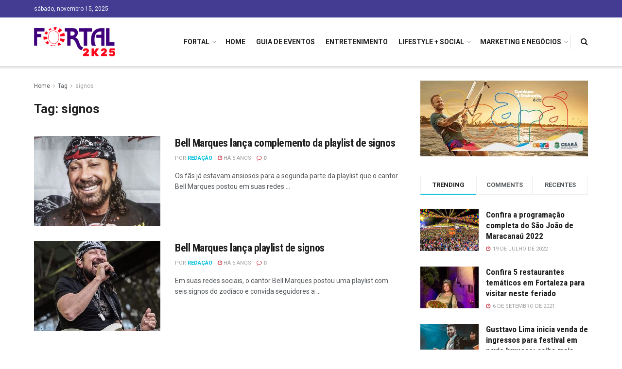

--- FILE ---
content_type: text/html; charset=UTF-8
request_url: https://fortal.com.br/tag/signos/
body_size: 18107
content:
<!doctype html>
<!--[if lt IE 7]> <html class="no-js lt-ie9 lt-ie8 lt-ie7" lang="pt-BR"> <![endif]-->
<!--[if IE 7]>    <html class="no-js lt-ie9 lt-ie8" lang="pt-BR"> <![endif]-->
<!--[if IE 8]>    <html class="no-js lt-ie9" lang="pt-BR"> <![endif]-->
<!--[if IE 9]>    <html class="no-js lt-ie10" lang="pt-BR"> <![endif]-->
<!--[if gt IE 8]><!--> <html class="no-js" lang="pt-BR"> <!--<![endif]-->
<head>
    <meta http-equiv="Content-Type" content="text/html; charset=UTF-8" />
    <meta name='viewport' content='width=device-width, initial-scale=1, user-scalable=yes' />
    <link rel="profile" href="https://gmpg.org/xfn/11" />
    <link rel="pingback" href="https://fortal.com.br/xmlrpc.php" />
    <title>signos &#8211; Fortal</title>
<meta name='robots' content='max-image-preview:large' />
<meta property="og:type" content="website">
<meta property="og:title" content="signos &#8211; Fortal">
<meta property="og:site_name" content="Fortal">
<meta property="og:description" content="Notícias e Eventos em Fortaleza">
<meta property="og:url" content="https://fortal.com.br/tag/signos">
<meta property="og:locale" content="pt_BR">
<meta name="twitter:card" content="summary">
<meta name="twitter:title" content="signos &#8211; Fortal">
<meta name="twitter:description" content="Notícias e Eventos em Fortaleza">
<meta name="twitter:url" content="https://fortal.com.br/tag/signos">
<meta name="twitter:site" content="http://twitter.com">
            <script type="text/javascript"> var jnews_ajax_url = 'https://fortal.com.br/?ajax-request=jnews'; </script>
            <link rel='dns-prefetch' href='//fonts.googleapis.com' />
<link rel='dns-prefetch' href='//s.w.org' />
<link rel='dns-prefetch' href='//c0.wp.com' />
<link rel="alternate" type="application/rss+xml" title="Feed para Fortal &raquo;" href="https://fortal.com.br/feed/" />
<link rel="alternate" type="application/rss+xml" title="Feed de comentários para Fortal &raquo;" href="https://fortal.com.br/comments/feed/" />
<link rel="alternate" type="application/rss+xml" title="Feed de tag para Fortal &raquo; signos" href="https://fortal.com.br/tag/signos/feed/" />
<style type="text/css">.brave_popup{display:none}</style><script> var brave_popup_data = {}; var bravepop_emailValidation=false; var brave_popup_videos = {};  var brave_popup_formData = {};var brave_popup_adminUser = false; var brave_popup_pageInfo = {"type":"tag","pageID":"","singleType":""};  var bravepop_emailSuggestions={};</script><script type="text/javascript">
window._wpemojiSettings = {"baseUrl":"https:\/\/s.w.org\/images\/core\/emoji\/14.0.0\/72x72\/","ext":".png","svgUrl":"https:\/\/s.w.org\/images\/core\/emoji\/14.0.0\/svg\/","svgExt":".svg","source":{"concatemoji":"https:\/\/fortal.com.br\/wp-includes\/js\/wp-emoji-release.min.js?ver=6.0.9"}};
/*! This file is auto-generated */
!function(e,a,t){var n,r,o,i=a.createElement("canvas"),p=i.getContext&&i.getContext("2d");function s(e,t){var a=String.fromCharCode,e=(p.clearRect(0,0,i.width,i.height),p.fillText(a.apply(this,e),0,0),i.toDataURL());return p.clearRect(0,0,i.width,i.height),p.fillText(a.apply(this,t),0,0),e===i.toDataURL()}function c(e){var t=a.createElement("script");t.src=e,t.defer=t.type="text/javascript",a.getElementsByTagName("head")[0].appendChild(t)}for(o=Array("flag","emoji"),t.supports={everything:!0,everythingExceptFlag:!0},r=0;r<o.length;r++)t.supports[o[r]]=function(e){if(!p||!p.fillText)return!1;switch(p.textBaseline="top",p.font="600 32px Arial",e){case"flag":return s([127987,65039,8205,9895,65039],[127987,65039,8203,9895,65039])?!1:!s([55356,56826,55356,56819],[55356,56826,8203,55356,56819])&&!s([55356,57332,56128,56423,56128,56418,56128,56421,56128,56430,56128,56423,56128,56447],[55356,57332,8203,56128,56423,8203,56128,56418,8203,56128,56421,8203,56128,56430,8203,56128,56423,8203,56128,56447]);case"emoji":return!s([129777,127995,8205,129778,127999],[129777,127995,8203,129778,127999])}return!1}(o[r]),t.supports.everything=t.supports.everything&&t.supports[o[r]],"flag"!==o[r]&&(t.supports.everythingExceptFlag=t.supports.everythingExceptFlag&&t.supports[o[r]]);t.supports.everythingExceptFlag=t.supports.everythingExceptFlag&&!t.supports.flag,t.DOMReady=!1,t.readyCallback=function(){t.DOMReady=!0},t.supports.everything||(n=function(){t.readyCallback()},a.addEventListener?(a.addEventListener("DOMContentLoaded",n,!1),e.addEventListener("load",n,!1)):(e.attachEvent("onload",n),a.attachEvent("onreadystatechange",function(){"complete"===a.readyState&&t.readyCallback()})),(e=t.source||{}).concatemoji?c(e.concatemoji):e.wpemoji&&e.twemoji&&(c(e.twemoji),c(e.wpemoji)))}(window,document,window._wpemojiSettings);
</script>
<style type="text/css">
img.wp-smiley,
img.emoji {
	display: inline !important;
	border: none !important;
	box-shadow: none !important;
	height: 1em !important;
	width: 1em !important;
	margin: 0 0.07em !important;
	vertical-align: -0.1em !important;
	background: none !important;
	padding: 0 !important;
}
</style>
	<link rel='stylesheet' id='wp-block-library-css'  href='https://c0.wp.com/c/6.0.9/wp-includes/css/dist/block-library/style.min.css' type='text/css' media='all' />
<style id='wp-block-library-inline-css' type='text/css'>
.has-text-align-justify{text-align:justify;}
</style>
<style id='global-styles-inline-css' type='text/css'>
body{--wp--preset--color--black: #000000;--wp--preset--color--cyan-bluish-gray: #abb8c3;--wp--preset--color--white: #ffffff;--wp--preset--color--pale-pink: #f78da7;--wp--preset--color--vivid-red: #cf2e2e;--wp--preset--color--luminous-vivid-orange: #ff6900;--wp--preset--color--luminous-vivid-amber: #fcb900;--wp--preset--color--light-green-cyan: #7bdcb5;--wp--preset--color--vivid-green-cyan: #00d084;--wp--preset--color--pale-cyan-blue: #8ed1fc;--wp--preset--color--vivid-cyan-blue: #0693e3;--wp--preset--color--vivid-purple: #9b51e0;--wp--preset--gradient--vivid-cyan-blue-to-vivid-purple: linear-gradient(135deg,rgba(6,147,227,1) 0%,rgb(155,81,224) 100%);--wp--preset--gradient--light-green-cyan-to-vivid-green-cyan: linear-gradient(135deg,rgb(122,220,180) 0%,rgb(0,208,130) 100%);--wp--preset--gradient--luminous-vivid-amber-to-luminous-vivid-orange: linear-gradient(135deg,rgba(252,185,0,1) 0%,rgba(255,105,0,1) 100%);--wp--preset--gradient--luminous-vivid-orange-to-vivid-red: linear-gradient(135deg,rgba(255,105,0,1) 0%,rgb(207,46,46) 100%);--wp--preset--gradient--very-light-gray-to-cyan-bluish-gray: linear-gradient(135deg,rgb(238,238,238) 0%,rgb(169,184,195) 100%);--wp--preset--gradient--cool-to-warm-spectrum: linear-gradient(135deg,rgb(74,234,220) 0%,rgb(151,120,209) 20%,rgb(207,42,186) 40%,rgb(238,44,130) 60%,rgb(251,105,98) 80%,rgb(254,248,76) 100%);--wp--preset--gradient--blush-light-purple: linear-gradient(135deg,rgb(255,206,236) 0%,rgb(152,150,240) 100%);--wp--preset--gradient--blush-bordeaux: linear-gradient(135deg,rgb(254,205,165) 0%,rgb(254,45,45) 50%,rgb(107,0,62) 100%);--wp--preset--gradient--luminous-dusk: linear-gradient(135deg,rgb(255,203,112) 0%,rgb(199,81,192) 50%,rgb(65,88,208) 100%);--wp--preset--gradient--pale-ocean: linear-gradient(135deg,rgb(255,245,203) 0%,rgb(182,227,212) 50%,rgb(51,167,181) 100%);--wp--preset--gradient--electric-grass: linear-gradient(135deg,rgb(202,248,128) 0%,rgb(113,206,126) 100%);--wp--preset--gradient--midnight: linear-gradient(135deg,rgb(2,3,129) 0%,rgb(40,116,252) 100%);--wp--preset--duotone--dark-grayscale: url('#wp-duotone-dark-grayscale');--wp--preset--duotone--grayscale: url('#wp-duotone-grayscale');--wp--preset--duotone--purple-yellow: url('#wp-duotone-purple-yellow');--wp--preset--duotone--blue-red: url('#wp-duotone-blue-red');--wp--preset--duotone--midnight: url('#wp-duotone-midnight');--wp--preset--duotone--magenta-yellow: url('#wp-duotone-magenta-yellow');--wp--preset--duotone--purple-green: url('#wp-duotone-purple-green');--wp--preset--duotone--blue-orange: url('#wp-duotone-blue-orange');--wp--preset--font-size--small: 13px;--wp--preset--font-size--medium: 20px;--wp--preset--font-size--large: 36px;--wp--preset--font-size--x-large: 42px;}.has-black-color{color: var(--wp--preset--color--black) !important;}.has-cyan-bluish-gray-color{color: var(--wp--preset--color--cyan-bluish-gray) !important;}.has-white-color{color: var(--wp--preset--color--white) !important;}.has-pale-pink-color{color: var(--wp--preset--color--pale-pink) !important;}.has-vivid-red-color{color: var(--wp--preset--color--vivid-red) !important;}.has-luminous-vivid-orange-color{color: var(--wp--preset--color--luminous-vivid-orange) !important;}.has-luminous-vivid-amber-color{color: var(--wp--preset--color--luminous-vivid-amber) !important;}.has-light-green-cyan-color{color: var(--wp--preset--color--light-green-cyan) !important;}.has-vivid-green-cyan-color{color: var(--wp--preset--color--vivid-green-cyan) !important;}.has-pale-cyan-blue-color{color: var(--wp--preset--color--pale-cyan-blue) !important;}.has-vivid-cyan-blue-color{color: var(--wp--preset--color--vivid-cyan-blue) !important;}.has-vivid-purple-color{color: var(--wp--preset--color--vivid-purple) !important;}.has-black-background-color{background-color: var(--wp--preset--color--black) !important;}.has-cyan-bluish-gray-background-color{background-color: var(--wp--preset--color--cyan-bluish-gray) !important;}.has-white-background-color{background-color: var(--wp--preset--color--white) !important;}.has-pale-pink-background-color{background-color: var(--wp--preset--color--pale-pink) !important;}.has-vivid-red-background-color{background-color: var(--wp--preset--color--vivid-red) !important;}.has-luminous-vivid-orange-background-color{background-color: var(--wp--preset--color--luminous-vivid-orange) !important;}.has-luminous-vivid-amber-background-color{background-color: var(--wp--preset--color--luminous-vivid-amber) !important;}.has-light-green-cyan-background-color{background-color: var(--wp--preset--color--light-green-cyan) !important;}.has-vivid-green-cyan-background-color{background-color: var(--wp--preset--color--vivid-green-cyan) !important;}.has-pale-cyan-blue-background-color{background-color: var(--wp--preset--color--pale-cyan-blue) !important;}.has-vivid-cyan-blue-background-color{background-color: var(--wp--preset--color--vivid-cyan-blue) !important;}.has-vivid-purple-background-color{background-color: var(--wp--preset--color--vivid-purple) !important;}.has-black-border-color{border-color: var(--wp--preset--color--black) !important;}.has-cyan-bluish-gray-border-color{border-color: var(--wp--preset--color--cyan-bluish-gray) !important;}.has-white-border-color{border-color: var(--wp--preset--color--white) !important;}.has-pale-pink-border-color{border-color: var(--wp--preset--color--pale-pink) !important;}.has-vivid-red-border-color{border-color: var(--wp--preset--color--vivid-red) !important;}.has-luminous-vivid-orange-border-color{border-color: var(--wp--preset--color--luminous-vivid-orange) !important;}.has-luminous-vivid-amber-border-color{border-color: var(--wp--preset--color--luminous-vivid-amber) !important;}.has-light-green-cyan-border-color{border-color: var(--wp--preset--color--light-green-cyan) !important;}.has-vivid-green-cyan-border-color{border-color: var(--wp--preset--color--vivid-green-cyan) !important;}.has-pale-cyan-blue-border-color{border-color: var(--wp--preset--color--pale-cyan-blue) !important;}.has-vivid-cyan-blue-border-color{border-color: var(--wp--preset--color--vivid-cyan-blue) !important;}.has-vivid-purple-border-color{border-color: var(--wp--preset--color--vivid-purple) !important;}.has-vivid-cyan-blue-to-vivid-purple-gradient-background{background: var(--wp--preset--gradient--vivid-cyan-blue-to-vivid-purple) !important;}.has-light-green-cyan-to-vivid-green-cyan-gradient-background{background: var(--wp--preset--gradient--light-green-cyan-to-vivid-green-cyan) !important;}.has-luminous-vivid-amber-to-luminous-vivid-orange-gradient-background{background: var(--wp--preset--gradient--luminous-vivid-amber-to-luminous-vivid-orange) !important;}.has-luminous-vivid-orange-to-vivid-red-gradient-background{background: var(--wp--preset--gradient--luminous-vivid-orange-to-vivid-red) !important;}.has-very-light-gray-to-cyan-bluish-gray-gradient-background{background: var(--wp--preset--gradient--very-light-gray-to-cyan-bluish-gray) !important;}.has-cool-to-warm-spectrum-gradient-background{background: var(--wp--preset--gradient--cool-to-warm-spectrum) !important;}.has-blush-light-purple-gradient-background{background: var(--wp--preset--gradient--blush-light-purple) !important;}.has-blush-bordeaux-gradient-background{background: var(--wp--preset--gradient--blush-bordeaux) !important;}.has-luminous-dusk-gradient-background{background: var(--wp--preset--gradient--luminous-dusk) !important;}.has-pale-ocean-gradient-background{background: var(--wp--preset--gradient--pale-ocean) !important;}.has-electric-grass-gradient-background{background: var(--wp--preset--gradient--electric-grass) !important;}.has-midnight-gradient-background{background: var(--wp--preset--gradient--midnight) !important;}.has-small-font-size{font-size: var(--wp--preset--font-size--small) !important;}.has-medium-font-size{font-size: var(--wp--preset--font-size--medium) !important;}.has-large-font-size{font-size: var(--wp--preset--font-size--large) !important;}.has-x-large-font-size{font-size: var(--wp--preset--font-size--x-large) !important;}
</style>
<link rel='stylesheet' id='jnews-previewslider-css'  href='https://fortal.com.br/wp-content/plugins/jnews-gallery/assets/css/previewslider.css' type='text/css' media='all' />
<link rel='stylesheet' id='jnews-previewslider-responsive-css'  href='https://fortal.com.br/wp-content/plugins/jnews-gallery/assets/css/previewslider-responsive.css' type='text/css' media='all' />
<link rel='stylesheet' id='wp-polls-css'  href='https://fortal.com.br/wp-content/plugins/wp-polls/polls-css.css?ver=2.76.0' type='text/css' media='all' />
<style id='wp-polls-inline-css' type='text/css'>
.wp-polls .pollbar {
	margin: 1px;
	font-size: 6px;
	line-height: 8px;
	height: 8px;
	background-image: url('https://fortal.com.br/wp-content/plugins/wp-polls/images/default/pollbg.gif');
	border: 1px solid #c8c8c8;
}

</style>
<link rel='stylesheet' id='yop-public-css'  href='https://fortal.com.br/wp-content/plugins/yop-poll/public/assets/css/yop-poll-public-6.4.1.css?ver=6.0.9' type='text/css' media='all' />
<link rel='stylesheet' id='jeg_customizer_font-css'  href='//fonts.googleapis.com/css?family=Roboto%3Aregular%2C700%7CRoboto+Condensed%3Aregular%2C700&#038;ver=1.0.0' type='text/css' media='all' />
<link rel='stylesheet' id='mediaelement-css'  href='https://c0.wp.com/c/6.0.9/wp-includes/js/mediaelement/mediaelementplayer-legacy.min.css' type='text/css' media='all' />
<link rel='stylesheet' id='wp-mediaelement-css'  href='https://c0.wp.com/c/6.0.9/wp-includes/js/mediaelement/wp-mediaelement.min.css' type='text/css' media='all' />
<link rel='stylesheet' id='jnews-frontend-css'  href='https://fortal.com.br/wp-content/themes/jnews/assets/dist/frontend.min.css?ver=4.0.6' type='text/css' media='all' />
<link rel='stylesheet' id='jnews-style-css'  href='https://fortal.com.br/wp-content/themes/jnews/style.css?ver=4.0.6' type='text/css' media='all' />
<link rel='stylesheet' id='jnews-scheme-css'  href='https://fortal.com.br/wp-content/themes/jnews/data/import/travel/scheme.css?ver=4.0.6' type='text/css' media='all' />
<link rel='stylesheet' id='jeg-dynamic-style-css'  href='https://fortal.com.br/wp-content/uploads/jeg/jeg-y7125Nqvjn.css?ver=1.0.0' type='text/css' media='all' />
<link rel='stylesheet' id='jetpack_css-css'  href='https://c0.wp.com/p/jetpack/9.7.2/css/jetpack.css' type='text/css' media='all' />
<link rel='stylesheet' id='jnews-weather-style-css'  href='https://fortal.com.br/wp-content/plugins/jnews-weather/assets/css/plugin.css?ver=4.0.0' type='text/css' media='all' />
<script type='text/javascript' src='https://c0.wp.com/c/6.0.9/wp-includes/js/jquery/jquery.min.js' id='jquery-core-js'></script>
<script type='text/javascript' src='https://c0.wp.com/c/6.0.9/wp-includes/js/jquery/jquery-migrate.min.js' id='jquery-migrate-js'></script>
<script type='text/javascript' src='https://fortal.com.br/wp-content/plugins/jnews-gallery/assets/js/jquery.previewslider.js' id='jnews-previewslider-js'></script>
<script type='text/javascript' id='yop-public-js-extra'>
/* <![CDATA[ */
var objectL10n = {"yopPollParams":{"urlParams":{"ajax":"https:\/\/fortal.com.br\/wp-admin\/admin-ajax.php","wpLogin":"https:\/\/fortal.com.br\/wp-login.php?redirect_to=https%3A%2F%2Ffortal.com.br%2Fwp-admin%2Fadmin-ajax.php%3Faction%3Dyop_poll_record_wordpress_vote"},"apiParams":{"reCaptcha":{"siteKey":""},"reCaptchaV2Invisible":{"siteKey":""},"reCaptchaV3":{"siteKey":""},"hCaptcha":{"siteKey":""}},"captchaParams":{"imgPath":"https:\/\/fortal.com.br\/wp-content\/plugins\/yop-poll\/public\/assets\/img\/","url":"https:\/\/fortal.com.br\/wp-content\/plugins\/yop-poll\/app.php","accessibilityAlt":"Sound icon","accessibilityTitle":"Accessibility option: listen to a question and answer it!","accessibilityDescription":"Type below the <strong>answer<\/strong> to what you hear. Numbers or words:","explanation":"Click or touch the <strong>ANSWER<\/strong>","refreshAlt":"Refresh\/reload icon","refreshTitle":"Refresh\/reload: get new images and accessibility option!"},"voteParams":{"invalidPoll":"Invalid Poll","noAnswersSelected":"No answer selected","minAnswersRequired":"At least {min_answers_allowed} answer(s) required","maxAnswersRequired":"A max of {max_answers_allowed} answer(s) accepted","noAnswerForOther":"No other answer entered","noValueForCustomField":"{custom_field_name} is required","consentNotChecked":"You must agree to our terms and conditions","noCaptchaSelected":"Captcha is required","thankYou":"Thank you for your vote"},"resultsParams":{"singleVote":"vote","multipleVotes":"votes","singleAnswer":"answer","multipleAnswers":"answers"}}};
/* ]]> */
</script>
<script type='text/javascript' src='https://fortal.com.br/wp-content/plugins/yop-poll/public/assets/js/yop-poll-public-6.4.1.min.js?ver=6.0.9' id='yop-public-js'></script>
<link rel="https://api.w.org/" href="https://fortal.com.br/wp-json/" /><link rel="alternate" type="application/json" href="https://fortal.com.br/wp-json/wp/v2/tags/146" /><link rel="EditURI" type="application/rsd+xml" title="RSD" href="https://fortal.com.br/xmlrpc.php?rsd" />
<link rel="wlwmanifest" type="application/wlwmanifest+xml" href="https://fortal.com.br/wp-includes/wlwmanifest.xml" /> 
<meta name="generator" content="WordPress 6.0.9" />
<!-- start Simple Custom CSS and JS -->
<style type="text/css">
.jeg_overlay_slider_bg {
  background-attachment:scroll !important;
}
#popmake-390 {
  text-align:center !important;
}
#popmake-390 br {
  display:none !important;
}
.titulofortal_itens {
    font-size: 24px !important;	
	font-family: "Roboto Condensed" !important;
  text-align:center !important;
}
.titulofortal_itens {
  margin-bottom:10px !important;
}
.tituloOndeComer {
      font-size: 32px !important;	
	font-family: "Roboto Condensed" !important;
  text-align:center !important;
  text-transform:uppercase !important;
}</style>
<!-- end Simple Custom CSS and JS -->
<style type='text/css'>img#wpstats{display:none}</style>
		<meta name="generator" content="Powered by WPBakery Page Builder - drag and drop page builder for WordPress."/>
<script type='application/ld+json'>{"@context":"http:\/\/schema.org","@type":"Organization","@id":"https:\/\/fortal.com.br\/#organization","url":"https:\/\/fortal.com.br\/","name":"","logo":{"@type":"ImageObject","url":""},"sameAs":["http:\/\/facebook.com","http:\/\/twitter.com","http:\/\/plus.google.com","http:\/\/pinterest.com","#","#"]}</script>
<script type='application/ld+json'>{"@context":"http:\/\/schema.org","@type":"WebSite","@id":"https:\/\/fortal.com.br\/#website","url":"https:\/\/fortal.com.br\/","name":"","potentialAction":{"@type":"SearchAction","target":"https:\/\/fortal.com.br\/?s={search_term_string}","query-input":"required name=search_term_string"}}</script>
		<style type="text/css" id="wp-custom-css">
			.jeg_hero_style_2 .jeg_post:hover .jeg_thumb a > div::after {
    opacity: .75 !important;
}
.jeg_hero_style_2 .jeg_thumb a > div::after {
    background: #f89400 !important;
    background: linear-gradient(270deg,#f89400,#d0343e) !important;
    transition: opacity .3s ease;
    opacity: 0;
}		</style>
		<noscript><style> .wpb_animate_when_almost_visible { opacity: 1; }</style></noscript></head>
<body data-rsssl=1 class="archive tag tag-signos tag-146 jnews jsc_normal wpb-js-composer js-comp-ver-6.9.0 vc_responsive">

    
    

    <div class="jeg_ad jeg_ad_top jnews_header_top_ads">
        <div class='ads-wrapper  '></div>    </div>

    <!-- The Main Wrapper
    ============================================= -->
    <div class="jeg_viewport">

        
        <div class="jeg_header_wrapper">
            <div class="jeg_header_instagram_wrapper">
    </div>

<!-- HEADER -->
<div class="jeg_header normal">
    <div class="jeg_topbar jeg_container dark">
    <div class="container">
        <div class="jeg_nav_row">
            
                <div class="jeg_nav_col jeg_nav_left  jeg_nav_normal">
                    <div class="item_wrap jeg_nav_alignleft">
                        <div class="jeg_nav_item jeg_top_date">
    sábado, novembro 15, 2025</div>                    </div>
                </div>

                
                <div class="jeg_nav_col jeg_nav_center  jeg_nav_normal">
                    <div class="item_wrap jeg_nav_aligncenter">
                                            </div>
                </div>

                
                <div class="jeg_nav_col jeg_nav_right  jeg_nav_grow">
                    <div class="item_wrap jeg_nav_alignright">
                                            </div>
                </div>

                        </div>
    </div>
</div><!-- /.jeg_container --><div class="jeg_bottombar jeg_navbar jeg_container jeg_navbar_wrapper  jeg_navbar_shadow jeg_navbar_normal">
    <div class="container">
        <div class="jeg_nav_row">
            
                <div class="jeg_nav_col jeg_nav_left jeg_nav_normal">
                    <div class="item_wrap jeg_nav_alignleft">
                        <div class="jeg_nav_item jeg_logo jeg_desktop_logo">
			<div class="site-title">
	    	<a href="https://fortal.com.br/" style="padding: 0 0 0 0;">
	    	    <img src="https://fortal.com.br/wp-content/uploads/2025/04/logo-fortal-25-peq.png" srcset="https://fortal.com.br/wp-content/uploads/2025/04/logo-fortal-25-peq.png 1x, https://fortal.com.br/wp-content/uploads/2025/04/logo-fortal-25-mid.png 2x" alt="">	    	</a>
	    </div>
	</div>                    </div>
                </div>

                
                <div class="jeg_nav_col jeg_nav_center jeg_nav_normal">
                    <div class="item_wrap jeg_nav_aligncenter">
                                            </div>
                </div>

                
                <div class="jeg_nav_col jeg_nav_right jeg_nav_grow">
                    <div class="item_wrap jeg_nav_alignright">
                        <div class="jeg_main_menu_wrapper">
<div class="jeg_nav_item jeg_mainmenu_wrap"><ul class="jeg_menu jeg_main_menu jeg_menu_style_1" data-animation="animate"><li id="menu-item-3508" class="menu-item menu-item-type-custom menu-item-object-custom menu-item-has-children menu-item-3508 bgnav" data-item-row="default" ><a href="/2024">FORTAL</a>
<ul class="sub-menu">
	<li id="menu-item-13758" class="menu-item menu-item-type-custom menu-item-object-custom menu-item-13758 bgnav" data-item-row="default" ><a href="/2025">FORTAL 2025</a></li>
	<li id="menu-item-247" class="menu-item menu-item-type-custom menu-item-object-custom menu-item-247 bgnav" data-item-row="default" ><a href="https://www.efolia.com.br/">Comprar ingresso</a></li>
	<li id="menu-item-761" class="menu-item menu-item-type-taxonomy menu-item-object-category menu-item-761 bgnav" data-item-row="default" ><a href="https://fortal.com.br/category/fortal/">Notícias Fortal</a></li>
</ul>
</li>
<li id="menu-item-190" class="menu-item menu-item-type-post_type menu-item-object-page menu-item-home menu-item-190 bgnav" data-item-row="default" ><a href="https://fortal.com.br/">Home</a></li>
<li id="menu-item-182" class="menu-item menu-item-type-taxonomy menu-item-object-category menu-item-182 bgnav" data-item-row="default" ><a href="https://fortal.com.br/category/guia-de-eventos/">Guia de Eventos</a></li>
<li id="menu-item-180" class="menu-item menu-item-type-taxonomy menu-item-object-category menu-item-180 bgnav" data-item-row="default" ><a href="https://fortal.com.br/category/entretenimento/">Entretenimento</a></li>
<li id="menu-item-184" class="menu-item menu-item-type-taxonomy menu-item-object-category menu-item-has-children menu-item-184 bgnav" data-item-row="default" ><a href="https://fortal.com.br/category/lifestyle-social/">Lifestyle + Social</a>
<ul class="sub-menu">
	<li id="menu-item-181" class="menu-item menu-item-type-taxonomy menu-item-object-category menu-item-181 bgnav" data-item-row="default" ><a href="https://fortal.com.br/category/gastronomia/">Gastronomia</a></li>
	<li id="menu-item-187" class="menu-item menu-item-type-taxonomy menu-item-object-category menu-item-187 bgnav" data-item-row="default" ><a href="https://fortal.com.br/category/saude-e-beleza/">Saúde e Beleza</a></li>
	<li id="menu-item-183" class="menu-item menu-item-type-taxonomy menu-item-object-category menu-item-183 bgnav" data-item-row="default" ><a href="https://fortal.com.br/category/influencers/">Influencers</a></li>
	<li id="menu-item-188" class="menu-item menu-item-type-taxonomy menu-item-object-category menu-item-188 bgnav" data-item-row="default" ><a href="https://fortal.com.br/category/style/">Style</a></li>
	<li id="menu-item-189" class="menu-item menu-item-type-taxonomy menu-item-object-category menu-item-189 bgnav" data-item-row="default" ><a href="https://fortal.com.br/category/turismo/">Turismo</a></li>
</ul>
</li>
<li id="menu-item-185" class="menu-item menu-item-type-taxonomy menu-item-object-category menu-item-has-children menu-item-185 bgnav" data-item-row="default" ><a href="https://fortal.com.br/category/marketing-e-negocios/">Marketing e Negócios</a>
<ul class="sub-menu">
	<li id="menu-item-186" class="menu-item menu-item-type-taxonomy menu-item-object-category menu-item-186 bgnav" data-item-row="default" ><a href="https://fortal.com.br/category/news-tech/">News Tech</a></li>
</ul>
</li>
</ul></div></div>
<div class="jeg_separator separator1"></div><!-- Search Icon -->
<div class="jeg_nav_item jeg_search_wrapper search_icon jeg_search_popup_expand">
    <a href="#" class="jeg_search_toggle"><i class="fa fa-search"></i></a>
    <form action="https://fortal.com.br/" method="get" class="jeg_search_form" target="_top">
    <input name="s" class="jeg_search_input" placeholder="Search..." type="text" value="" autocomplete="off">
    <button type="submit" class="jeg_search_button btn"><i class="fa fa-search"></i></button>
</form>
<!-- jeg_search_hide with_result no_result -->
<div class="jeg_search_result jeg_search_hide with_result">
    <div class="search-result-wrapper">
    </div>
    <div class="search-link search-noresult">
        No Result    </div>
    <div class="search-link search-all-button">
        <i class="fa fa-search"></i> View All Result    </div>
</div></div>                    </div>
                </div>

                        </div>
    </div>
</div></div><!-- /.jeg_header -->        </div>

        <div class="jeg_header_sticky">
            <div class="sticky_blankspace"></div>
<div class="jeg_header full">
    <div class="jeg_container">
        <div data-mode="scroll" class="jeg_stickybar jeg_navbar jeg_navbar_wrapper  jeg_navbar_shadow jeg_navbar_normal">
            <div class="container">
    <div class="jeg_nav_row">
        
            <div class="jeg_nav_col jeg_nav_left jeg_nav_grow">
                <div class="item_wrap jeg_nav_alignleft">
                    <div class="jeg_nav_item jeg_logo">
    <div class="site-title">
    	<a href="https://fortal.com.br/">
    	    <img src="https://fortal.com.br/wp-content/uploads/2025/04/logo-fortal-25-peq.png" srcset="https://fortal.com.br/wp-content/uploads/2025/04/logo-fortal-25-peq.png 1x, https://fortal.com.br/wp-content/uploads/2025/04/logo-fortal-25.png 2x" alt="">    	</a>
    </div>
</div>                </div>
            </div>

            
            <div class="jeg_nav_col jeg_nav_center jeg_nav_normal">
                <div class="item_wrap jeg_nav_aligncenter">
                    <div class="jeg_main_menu_wrapper">
<div class="jeg_nav_item jeg_mainmenu_wrap"><ul class="jeg_menu jeg_main_menu jeg_menu_style_1" data-animation="animate"><li class="menu-item menu-item-type-custom menu-item-object-custom menu-item-has-children menu-item-3508 bgnav" data-item-row="default" ><a href="/2024">FORTAL</a>
<ul class="sub-menu">
	<li class="menu-item menu-item-type-custom menu-item-object-custom menu-item-13758 bgnav" data-item-row="default" ><a href="/2025">FORTAL 2025</a></li>
	<li class="menu-item menu-item-type-custom menu-item-object-custom menu-item-247 bgnav" data-item-row="default" ><a href="https://www.efolia.com.br/">Comprar ingresso</a></li>
	<li class="menu-item menu-item-type-taxonomy menu-item-object-category menu-item-761 bgnav" data-item-row="default" ><a href="https://fortal.com.br/category/fortal/">Notícias Fortal</a></li>
</ul>
</li>
<li class="menu-item menu-item-type-post_type menu-item-object-page menu-item-home menu-item-190 bgnav" data-item-row="default" ><a href="https://fortal.com.br/">Home</a></li>
<li class="menu-item menu-item-type-taxonomy menu-item-object-category menu-item-182 bgnav" data-item-row="default" ><a href="https://fortal.com.br/category/guia-de-eventos/">Guia de Eventos</a></li>
<li class="menu-item menu-item-type-taxonomy menu-item-object-category menu-item-180 bgnav" data-item-row="default" ><a href="https://fortal.com.br/category/entretenimento/">Entretenimento</a></li>
<li class="menu-item menu-item-type-taxonomy menu-item-object-category menu-item-has-children menu-item-184 bgnav" data-item-row="default" ><a href="https://fortal.com.br/category/lifestyle-social/">Lifestyle + Social</a>
<ul class="sub-menu">
	<li class="menu-item menu-item-type-taxonomy menu-item-object-category menu-item-181 bgnav" data-item-row="default" ><a href="https://fortal.com.br/category/gastronomia/">Gastronomia</a></li>
	<li class="menu-item menu-item-type-taxonomy menu-item-object-category menu-item-187 bgnav" data-item-row="default" ><a href="https://fortal.com.br/category/saude-e-beleza/">Saúde e Beleza</a></li>
	<li class="menu-item menu-item-type-taxonomy menu-item-object-category menu-item-183 bgnav" data-item-row="default" ><a href="https://fortal.com.br/category/influencers/">Influencers</a></li>
	<li class="menu-item menu-item-type-taxonomy menu-item-object-category menu-item-188 bgnav" data-item-row="default" ><a href="https://fortal.com.br/category/style/">Style</a></li>
	<li class="menu-item menu-item-type-taxonomy menu-item-object-category menu-item-189 bgnav" data-item-row="default" ><a href="https://fortal.com.br/category/turismo/">Turismo</a></li>
</ul>
</li>
<li class="menu-item menu-item-type-taxonomy menu-item-object-category menu-item-has-children menu-item-185 bgnav" data-item-row="default" ><a href="https://fortal.com.br/category/marketing-e-negocios/">Marketing e Negócios</a>
<ul class="sub-menu">
	<li class="menu-item menu-item-type-taxonomy menu-item-object-category menu-item-186 bgnav" data-item-row="default" ><a href="https://fortal.com.br/category/news-tech/">News Tech</a></li>
</ul>
</li>
</ul></div></div>
                </div>
            </div>

            
            <div class="jeg_nav_col jeg_nav_right jeg_nav_grow">
                <div class="item_wrap jeg_nav_alignright">
                    <!-- Search Icon -->
<div class="jeg_nav_item jeg_search_wrapper search_icon jeg_search_popup_expand">
    <a href="#" class="jeg_search_toggle"><i class="fa fa-search"></i></a>
    <form action="https://fortal.com.br/" method="get" class="jeg_search_form" target="_top">
    <input name="s" class="jeg_search_input" placeholder="Search..." type="text" value="" autocomplete="off">
    <button type="submit" class="jeg_search_button btn"><i class="fa fa-search"></i></button>
</form>
<!-- jeg_search_hide with_result no_result -->
<div class="jeg_search_result jeg_search_hide with_result">
    <div class="search-result-wrapper">
    </div>
    <div class="search-link search-noresult">
        No Result    </div>
    <div class="search-link search-all-button">
        <i class="fa fa-search"></i> View All Result    </div>
</div></div><div class="jeg_nav_item jeg_cart woocommerce jeg_cart_icon">
    <i class="fa fa-shopping-cart jeg_carticon"></i>
    
    		<div class="jeg_cartcontent_fallback">
			<div class="alert alert-error">
				<strong>Plugin Install</strong> : Cart Icon need WooCommerce plugin to be installed.            </div>
		</div>
	
</div>                </div>
            </div>

                </div>
</div>        </div>
    </div>
</div>
        </div>

        <div class="jeg_navbar_mobile_wrapper">
            <div class="jeg_navbar_mobile" data-mode="scroll">
    <div class="jeg_mobile_bottombar jeg_mobile_midbar jeg_container normal">
    <div class="container">
        <div class="jeg_nav_row">
            
                <div class="jeg_nav_col jeg_nav_left jeg_nav_grow">
                    <div class="item_wrap jeg_nav_alignleft">
                        <div class="jeg_nav_item jeg_mobile_logo">
			<div class="site-title">
	    	<a href="https://fortal.com.br/">
		        <img src="https://fortal.com.br/wp-content/uploads/2025/04/logo-fortal-25.png" srcset="https://fortal.com.br/wp-content/uploads/2025/04/logo-fortal-25.png 1x, https://fortal.com.br/wp-content/uploads/2025/04/logo-fortal-25.png 2x" alt="Fortal">		    </a>
	    </div>
	</div>                    </div>
                </div>

                
                <div class="jeg_nav_col jeg_nav_center jeg_nav_normal">
                    <div class="item_wrap jeg_nav_aligncenter">
                                            </div>
                </div>

                
                <div class="jeg_nav_col jeg_nav_right jeg_nav_normal">
                    <div class="item_wrap jeg_nav_alignright">
                        <div class="jeg_nav_item jeg_search_wrapper jeg_search_popup_expand">
    <a href="#" class="jeg_search_toggle"><i class="fa fa-search"></i></a>
	<form action="https://fortal.com.br/" method="get" class="jeg_search_form" target="_top">
    <input name="s" class="jeg_search_input" placeholder="Search..." type="text" value="" autocomplete="off">
    <button type="submit" class="jeg_search_button btn"><i class="fa fa-search"></i></button>
</form>
<!-- jeg_search_hide with_result no_result -->
<div class="jeg_search_result jeg_search_hide with_result">
    <div class="search-result-wrapper">
    </div>
    <div class="search-link search-noresult">
        No Result    </div>
    <div class="search-link search-all-button">
        <i class="fa fa-search"></i> View All Result    </div>
</div></div><div class="jeg_nav_item">
    <a href="#" class="toggle_btn jeg_mobile_toggle"><i class="fa fa-bars"></i></a>
</div>                    </div>
                </div>

                        </div>
    </div>
</div></div>
<div class="sticky_blankspace" style="height: 60px;"></div>        </div>
<div class="jeg_main ">
    <div class="jeg_container">
        <div class="jeg_content">
            <div class="jeg_section">
                <div class="container">

                    <div class="jeg_ad jeg_archive jnews_archive_above_content_ads "><div class='ads-wrapper  '></div></div>
                    <div class="jeg_cat_content row">
                        <div class="jeg_main_content col-sm-8">
                            <div class="jeg_inner_content">
                                <div class="jeg_archive_header">
                                                                            <div class="jeg_breadcrumbs jeg_breadcrumb_container">
                                            <div id="breadcrumbs"><span class="">
                <a href="https://fortal.com.br">Home</a>
            </span><i class="fa fa-angle-right"></i><span class="">
                <a href="">Tag</a>
            </span><i class="fa fa-angle-right"></i><span class="breadcrumb_last_link">
                <a href="https://fortal.com.br/tag/signos/">signos</a>
            </span></div>                                        </div>
                                                                        
                                    <h1 class="jeg_archive_title">Tag: <span>signos</span></h1>                                                                    </div>
                                
                                <div class="jnews_archive_content_wrapper">
                                    <div class="jeg_postblock_3 jeg_postblock jeg_col_2o3">
                <div class="jeg_block_container">
                    <div class="jeg_posts jeg_load_more_flag">
                <article class="jeg_post jeg_pl_md_2 post-7568 post type-post status-publish format-standard has-post-thumbnail hentry category-entretenimento tag-bell-marques tag-playlist tag-signos">
                <div class="jeg_thumb">
                    
                    <a href="https://fortal.com.br/bell-marques-lanca-complemento-da-playlist-de-signos/"><div class="thumbnail-container animate-lazy  size-715 "><img width="350" height="250" src="https://fortal.com.br/wp-content/themes/jnews/assets/img/jeg-empty.png" class="attachment-jnews-350x250 size-jnews-350x250 lazyload wp-post-image" alt="Bell Marques anuncia novas músicas em estúdio de casa" loading="lazy" data-src="https://fortal.com.br/wp-content/uploads/2019/11/Bell-news-e1573587256176-350x250.jpg" data-sizes="auto" data-srcset="https://fortal.com.br/wp-content/uploads/2019/11/Bell-news-e1573587256176-350x250.jpg 350w, https://fortal.com.br/wp-content/uploads/2019/11/Bell-news-e1573587256176-120x86.jpg 120w" data-expand="700" /></div></a>
                </div>
                <div class="jeg_postblock_content">
                    <h3 class="jeg_post_title">
                        <a href="https://fortal.com.br/bell-marques-lanca-complemento-da-playlist-de-signos/">Bell Marques lança complemento da playlist de signos</a>
                    </h3>
                    <div class="jeg_post_meta"><div class="jeg_meta_author"><span class="by">por</span> <a href="https://fortal.com.br/author/admin/">Redação</a></div><div class="jeg_meta_date"><a href="https://fortal.com.br/bell-marques-lanca-complemento-da-playlist-de-signos/"><i class="fa fa-clock-o"></i> Há 5 anos</a></div><div class="jeg_meta_comment"><a href="https://fortal.com.br/bell-marques-lanca-complemento-da-playlist-de-signos/#respond" ><i class="fa fa-comment-o"></i> 0 </a></div></div>
                    <div class="jeg_post_excerpt">
                        <p>Os fãs já estavam ansiosos para a segunda parte da playlist que o cantor Bell Marques postou em suas redes ...</p>
                    </div>
                </div>
            </article><article class="jeg_post jeg_pl_md_2 post-7539 post type-post status-publish format-standard has-post-thumbnail hentry category-entretenimento tag-bell-marques tag-signos">
                <div class="jeg_thumb">
                    
                    <a href="https://fortal.com.br/bell-marques-lanca-playlist-de-signos/"><div class="thumbnail-container animate-lazy  size-715 "><img width="350" height="240" src="https://fortal.com.br/wp-content/themes/jnews/assets/img/jeg-empty.png" class="attachment-jnews-350x250 size-jnews-350x250 lazyload wp-post-image" alt="Pré-réveillon Flores confirma edição 2019 em sunset no Colosso Garden" loading="lazy" data-src="https://fortal.com.br/wp-content/uploads/2019/11/Bell-Flores-e1573666895544-350x240.jpg" data-sizes="auto" data-srcset="" data-expand="700" /></div></a>
                </div>
                <div class="jeg_postblock_content">
                    <h3 class="jeg_post_title">
                        <a href="https://fortal.com.br/bell-marques-lanca-playlist-de-signos/">Bell Marques lança playlist de signos</a>
                    </h3>
                    <div class="jeg_post_meta"><div class="jeg_meta_author"><span class="by">por</span> <a href="https://fortal.com.br/author/admin/">Redação</a></div><div class="jeg_meta_date"><a href="https://fortal.com.br/bell-marques-lanca-playlist-de-signos/"><i class="fa fa-clock-o"></i> Há 5 anos</a></div><div class="jeg_meta_comment"><a href="https://fortal.com.br/bell-marques-lanca-playlist-de-signos/#respond" ><i class="fa fa-comment-o"></i> 0 </a></div></div>
                    <div class="jeg_post_excerpt">
                        <p>Em suas redes sociais, o cantor Bell Marques postou uma playlist com seis signos do zodíaco e convida seguidores a ...</p>
                    </div>
                </div>
            </article>
            </div>
                </div>
            </div>                                </div>
                                
                                                            </div>
                        </div>
	                    <div class="jeg_sidebar left jeg_sticky_sidebar col-sm-4">
    <div class="widget widget_block widget_media_image" id="block-6">
<figure class="wp-block-image size-full"><img loading="lazy" width="345" height="156" src="https://fortal.com.br/wp-content/uploads/2025/08/Banner-Cumbuco-345x156-1.jpeg" alt="" class="wp-image-20059" srcset="https://fortal.com.br/wp-content/uploads/2025/08/Banner-Cumbuco-345x156-1.jpeg 345w, https://fortal.com.br/wp-content/uploads/2025/08/Banner-Cumbuco-345x156-1-300x136.jpeg 300w" sizes="(max-width: 345px) 100vw, 345px" /></figure>
</div><div class="widget widget_jnews_module_element_ads" id="jnews_module_element_ads-1"><div  class='jeg_ad jeg_ad_module jnews_module_7568_0_6918ee65c8c8d   '><div class='ads-wrapper'></div></div></div><div class="widget widget_jnews_tab_post" id="jnews_tab_post-1"><div class="jeg_tabpost_widget"><ul class="jeg_tabpost_nav">
                <li data-tab-content="jeg_tabpost_1" class="active">Trending</li>
                <li data-tab-content="jeg_tabpost_2">Comments</li>
                <li data-tab-content="jeg_tabpost_3">Recentes</li>
            </ul><div class="jeg_tabpost_content"><div class="jeg_tabpost_item active" id="jeg_tabpost_1"><div class="jegwidgetpopular"><div class="jeg_post jeg_pl_sm post-13553 post type-post status-publish format-standard has-post-thumbnail hentry category-entretenimento category-guia-de-eventos">
                    <div class="jeg_thumb">
                        
                        <a href="https://fortal.com.br/confira-a-programacao-completa-do-sao-joao-de-maracanau-2022/"><div class="thumbnail-container animate-lazy  size-715 "><img width="120" height="86" src="https://fortal.com.br/wp-content/themes/jnews/assets/img/jeg-empty.png" class="attachment-jnews-120x86 size-jnews-120x86 lazyload wp-post-image" alt="São João de Caruaru terá shows de Claudia Leitte, Wesley Safadão e João Gomes; confira" loading="lazy" data-src="https://fortal.com.br/wp-content/uploads/2022/04/sao-joao-de-caruaru-tem-edicao-confirmada-e-shows-de-claudia-leitte-ze-vaqueiro-e-joao-gomes-120x86.png" data-sizes="auto" data-srcset="https://fortal.com.br/wp-content/uploads/2022/04/sao-joao-de-caruaru-tem-edicao-confirmada-e-shows-de-claudia-leitte-ze-vaqueiro-e-joao-gomes-120x86.png 120w, https://fortal.com.br/wp-content/uploads/2022/04/sao-joao-de-caruaru-tem-edicao-confirmada-e-shows-de-claudia-leitte-ze-vaqueiro-e-joao-gomes-350x250.png 350w" data-expand="700" /></div></a>
                    </div>
                    <div class="jeg_postblock_content">
                        <h3 class="jeg_post_title"><a property="url" href="https://fortal.com.br/confira-a-programacao-completa-do-sao-joao-de-maracanau-2022/">Confira a programação completa do São João de Maracanaú 2022</a></h3>
                        <div class="jeg_post_meta">
                    <div class="jeg_meta_date"><i class="fa fa-clock-o"></i> 19 de julho de 2022</div>
                </div>
                    </div>
                </div><div class="jeg_post jeg_pl_sm post-10371 post type-post status-publish format-standard has-post-thumbnail hentry category-gastronomia tag-aquiraz tag-bares-e-restaurantes-fortaleza tag-blend-coffeehouse tag-depot-medieval tag-fortaleza tag-hard-rock-cafe tag-o-que-fazer-em-fortaleza tag-restaurantes-tematicos tag-restaurantes-tematicos-em-fortaleza tag-the-black-bar">
                    <div class="jeg_thumb">
                        
                        <a href="https://fortal.com.br/confira-5-restaurantes-tematicos-em-fortaleza-para-visitar-neste-feriado/"><div class="thumbnail-container animate-lazy  size-715 "><img width="120" height="86" src="https://fortal.com.br/wp-content/themes/jnews/assets/img/jeg-empty.png" class="attachment-jnews-120x86 size-jnews-120x86 lazyload wp-post-image" alt="Confira 5 restaurantes temáticos em Fortaleza para visitar neste feriado" loading="lazy" data-src="https://fortal.com.br/wp-content/uploads/2021/09/Confira-5-restaurantes-tematicos-para-visitar-no-feriado-120x86.jpeg" data-sizes="auto" data-srcset="https://fortal.com.br/wp-content/uploads/2021/09/Confira-5-restaurantes-tematicos-para-visitar-no-feriado-120x86.jpeg 120w, https://fortal.com.br/wp-content/uploads/2021/09/Confira-5-restaurantes-tematicos-para-visitar-no-feriado-350x250.jpeg 350w, https://fortal.com.br/wp-content/uploads/2021/09/Confira-5-restaurantes-tematicos-para-visitar-no-feriado-750x536.jpeg 750w" data-expand="700" /></div></a>
                    </div>
                    <div class="jeg_postblock_content">
                        <h3 class="jeg_post_title"><a property="url" href="https://fortal.com.br/confira-5-restaurantes-tematicos-em-fortaleza-para-visitar-neste-feriado/">Confira 5 restaurantes temáticos em Fortaleza para visitar neste feriado</a></h3>
                        <div class="jeg_post_meta">
                    <div class="jeg_meta_date"><i class="fa fa-clock-o"></i> 6 de setembro de 2021</div>
                </div>
                    </div>
                </div><div class="jeg_post jeg_pl_sm post-9521 post type-post status-publish format-standard has-post-thumbnail hentry category-entretenimento tag-388 tag-festa tag-gusttavo-lima tag-gusttavo-lima-navio tag-gusttavo-lima-show tag-o-buteco-em-alto-mar tag-o-embaixador-em-alto-mar tag-sertanjeo">
                    <div class="jeg_thumb">
                        
                        <a href="https://fortal.com.br/gusttavo-lima-inicia-venda-de-ingressos-para-festival-em-navio-luxuoso-saiba-mais/"><div class="thumbnail-container animate-lazy  size-715 "><img width="120" height="86" src="https://fortal.com.br/wp-content/themes/jnews/assets/img/jeg-empty.png" class="attachment-jnews-120x86 size-jnews-120x86 lazyload wp-post-image" alt="Embaixador em Alto Mar: Gusttavo Lima divulga detalhes sobre o festival musical em alto mar" loading="lazy" data-src="https://fortal.com.br/wp-content/uploads/2021/07/gusttavo-lima-show-presencial-120x86.jpg" data-sizes="auto" data-srcset="https://fortal.com.br/wp-content/uploads/2021/07/gusttavo-lima-show-presencial-120x86.jpg 120w, https://fortal.com.br/wp-content/uploads/2021/07/gusttavo-lima-show-presencial-350x250.jpg 350w, https://fortal.com.br/wp-content/uploads/2021/07/gusttavo-lima-show-presencial-750x536.jpg 750w" data-expand="700" /></div></a>
                    </div>
                    <div class="jeg_postblock_content">
                        <h3 class="jeg_post_title"><a property="url" href="https://fortal.com.br/gusttavo-lima-inicia-venda-de-ingressos-para-festival-em-navio-luxuoso-saiba-mais/">Gusttavo Lima inicia venda de ingressos para festival em navio luxuoso; saiba mais</a></h3>
                        <div class="jeg_post_meta">
                    <div class="jeg_meta_date"><i class="fa fa-clock-o"></i> 9 de julho de 2021</div>
                </div>
                    </div>
                </div><div class="jeg_post jeg_pl_sm post-5495 post type-post status-publish format-standard has-post-thumbnail hentry category-entretenimento category-guia-de-eventos">
                    <div class="jeg_thumb">
                        
                        <a href="https://fortal.com.br/bell-marques-confirma-live-especial-com-repertorio-do-show-so-as-antigas/"><div class="thumbnail-container animate-lazy  size-715 "><img width="120" height="86" src="https://fortal.com.br/wp-content/themes/jnews/assets/img/jeg-empty.png" class="attachment-jnews-120x86 size-jnews-120x86 lazyload wp-post-image" alt="Entrevista com Bell Marques, atração que vai agitar o Bloco Siriguella no Fortal 2019" loading="lazy" data-src="https://fortal.com.br/wp-content/uploads/2019/07/bell-marques-e1563324892457-120x86.jpg" data-sizes="auto" data-srcset="https://fortal.com.br/wp-content/uploads/2019/07/bell-marques-e1563324892457-120x86.jpg 120w, https://fortal.com.br/wp-content/uploads/2019/07/bell-marques-e1563324892457-350x250.jpg 350w" data-expand="700" /></div></a>
                    </div>
                    <div class="jeg_postblock_content">
                        <h3 class="jeg_post_title"><a property="url" href="https://fortal.com.br/bell-marques-confirma-live-especial-com-repertorio-do-show-so-as-antigas/">Bell Marques confirma live especial com repertório do show &#8216;Só As Antigas&#8217;</a></h3>
                        <div class="jeg_post_meta">
                    <div class="jeg_meta_date"><i class="fa fa-clock-o"></i> 6 de abril de 2020</div>
                </div>
                    </div>
                </div></div></div><div class="jeg_tabpost_item" id="jeg_tabpost_2"><div class="jegwidgetpopular"><div class="jeg_post jeg_pl_sm post-13023 post type-post status-publish format-standard has-post-thumbnail hentry category-guia-de-eventos tag-festival-viiixe tag-festival-viiixe-brazil-ticket tag-festival-viiixe-data-fortaleza tag-festival-viiixe-datas tag-festival-viiixe-forro-e-piseiro tag-festival-viiixe-fortaleza tag-festival-viiixe-fortaleza-ingressos tag-festival-viiixe-ingressos tag-festival-viiixe-maio tag-festival-viiixe-marina-park tag-festival-viiixe-programacao tag-festival-vixe tag-festival-vixe-forro-e-piseiro tag-festival-vixe-ingressos tag-festival-vybe tag-forro-2 tag-joao-gomes tag-joao-gomes-show tag-marina-park tag-marina-park-hotel tag-nattan tag-nattan-show-fortaleza tag-piseiro tag-shows-de-forro-2 tag-shows-em-fortaleza tag-shows-em-manaus tag-shows-no-marina-park tag-tarcisio-do-acordeon tag-tarcisio-do-acordeon-show-fortaleza tag-viiixe tag-viiixe-forro-e-piseiro tag-viiixe-forro-e-piseiro-ingressos tag-viiixe-fortaleza tag-vitor-fernandes tag-vitor-fernandes-show-fortaleza tag-xand-aviao tag-xand-aviao-show-fortaleza tag-ze-vaqueiro tag-ze-vaqueiro-show tag-ze-vaqueiro-show-fortaleza">
                    <div class="jeg_thumb">
                        
                        <a href="https://fortal.com.br/festival-viiixe-forro-e-piseiro-ja-tem-venda-de-ingressos-disponiveis-em-fortaleza-confira/"><div class="thumbnail-container animate-lazy  size-715 "><img width="120" height="86" src="https://fortal.com.br/wp-content/themes/jnews/assets/img/jeg-empty.png" class="attachment-jnews-120x86 size-jnews-120x86 lazyload wp-post-image" alt="Festival Viiixe Forró e Piseiro já tem venda de ingressos disponíveis em Fortaleza; confira" loading="lazy" data-src="https://fortal.com.br/wp-content/uploads/2022/03/277081653_7293280067379785_5534170579778988570_n-120x86.jpg" data-sizes="auto" data-srcset="https://fortal.com.br/wp-content/uploads/2022/03/277081653_7293280067379785_5534170579778988570_n-120x86.jpg 120w, https://fortal.com.br/wp-content/uploads/2022/03/277081653_7293280067379785_5534170579778988570_n-350x250.jpg 350w, https://fortal.com.br/wp-content/uploads/2022/03/277081653_7293280067379785_5534170579778988570_n-750x536.jpg 750w" data-expand="700" /></div></a>
                    </div>
                    <div class="jeg_postblock_content">
                        <h3 class="jeg_post_title"><a property="url" href="https://fortal.com.br/festival-viiixe-forro-e-piseiro-ja-tem-venda-de-ingressos-disponiveis-em-fortaleza-confira/">Festival Viiixe Forró e Piseiro já tem venda de ingressos disponíveis em Fortaleza; confira</a></h3>
                        <div class="jeg_post_meta">
                    <div class="jeg_meta_like"><i class="fa fa-comment-o"></i> 13</div>
                </div>
                    </div>
                </div><div class="jeg_post jeg_pl_sm post-14139 post type-post status-publish format-standard has-post-thumbnail hentry category-entretenimento category-fortal tag-abadas tag-camarote-mucuripe tag-cores-abadas-fortal-2022 tag-fortal-2022">
                    <div class="jeg_thumb">
                        
                        <a href="https://fortal.com.br/camarote-mucuripe-revela-abadas-do-fortal-2022/"><div class="thumbnail-container animate-lazy  size-715 "><img width="120" height="86" src="https://fortal.com.br/wp-content/themes/jnews/assets/img/jeg-empty.png" class="attachment-jnews-120x86 size-jnews-120x86 lazyload wp-post-image" alt="Camarote Mucuripe revela abadás do Fortal 2022" loading="lazy" data-src="https://fortal.com.br/wp-content/uploads/2022/07/WhatsApp-Image-2022-07-19-at-16.43.11-3-1-120x86.jpeg" data-sizes="auto" data-srcset="https://fortal.com.br/wp-content/uploads/2022/07/WhatsApp-Image-2022-07-19-at-16.43.11-3-1-120x86.jpeg 120w, https://fortal.com.br/wp-content/uploads/2022/07/WhatsApp-Image-2022-07-19-at-16.43.11-3-1-350x250.jpeg 350w, https://fortal.com.br/wp-content/uploads/2022/07/WhatsApp-Image-2022-07-19-at-16.43.11-3-1-750x536.jpeg 750w" data-expand="700" /></div></a>
                    </div>
                    <div class="jeg_postblock_content">
                        <h3 class="jeg_post_title"><a property="url" href="https://fortal.com.br/camarote-mucuripe-revela-abadas-do-fortal-2022/">Camarote Mucuripe revela abadás do Fortal 2022</a></h3>
                        <div class="jeg_post_meta">
                    <div class="jeg_meta_like"><i class="fa fa-comment-o"></i> 12</div>
                </div>
                    </div>
                </div><div class="jeg_post jeg_pl_sm post-12467 post type-post status-publish format-standard has-post-thumbnail hentry category-guia-de-eventos tag-dilsinho tag-dilsinho-e-sorriso-maroto tag-dilsinho-e-sorriso-maroto-em-fortaleza tag-dilsinho-e-sorriso-maroto-ingressos tag-dilsinho-e-sorriso-maroto-juntos tag-dilsinho-e-sorriso-maroto-show tag-dilsinho-e-sorriso-maroto-turne tag-dilsinho-show tag-dilsinho-show-fortaleza tag-eventos-em-fortaleza tag-guia-de-eventos tag-pagode tag-pagode-fortaleza tag-pagode-romantico tag-pagode-show tag-sorriso-maroto-show tag-turne-juntos tag-turne-juntos-data tag-turne-juntos-fortaleza tag-turne-juntos-ingressos">
                    <div class="jeg_thumb">
                        
                        <a href="https://fortal.com.br/ingressos-para-turne-nacional-de-dilsinho-e-sorriso-maroto-abrem-nesta-terca-feira-15/"><div class="thumbnail-container animate-lazy  size-715 "><img width="120" height="86" src="https://fortal.com.br/wp-content/themes/jnews/assets/img/jeg-empty.png" class="attachment-jnews-120x86 size-jnews-120x86 lazyload wp-post-image" alt="Ingressos para turnê nacional de Dilsinho e Sorriso Maroto abrem nesta terça-feira (15)" loading="lazy" data-src="https://fortal.com.br/wp-content/uploads/2022/02/turne-com-dilsinho-e-sorriso-maroto-tem-venda-de-ingressos-liberada-nesta-terca-feira-120x86.jpg" data-sizes="auto" data-srcset="https://fortal.com.br/wp-content/uploads/2022/02/turne-com-dilsinho-e-sorriso-maroto-tem-venda-de-ingressos-liberada-nesta-terca-feira-120x86.jpg 120w, https://fortal.com.br/wp-content/uploads/2022/02/turne-com-dilsinho-e-sorriso-maroto-tem-venda-de-ingressos-liberada-nesta-terca-feira-350x250.jpg 350w, https://fortal.com.br/wp-content/uploads/2022/02/turne-com-dilsinho-e-sorriso-maroto-tem-venda-de-ingressos-liberada-nesta-terca-feira-750x536.jpg 750w" data-expand="700" /></div></a>
                    </div>
                    <div class="jeg_postblock_content">
                        <h3 class="jeg_post_title"><a property="url" href="https://fortal.com.br/ingressos-para-turne-nacional-de-dilsinho-e-sorriso-maroto-abrem-nesta-terca-feira-15/">Ingressos para turnê nacional de Dilsinho e Sorriso Maroto abrem nesta terça-feira (15)</a></h3>
                        <div class="jeg_post_meta">
                    <div class="jeg_meta_like"><i class="fa fa-comment-o"></i> 10</div>
                </div>
                    </div>
                </div><div class="jeg_post jeg_pl_sm post-10267 post type-post status-publish format-standard has-post-thumbnail hentry category-guia-de-eventos tag-770 tag-eventos-em-fortaleza tag-iate-clube-fortaleza tag-joao-gomes tag-joao-gomes-em-fortaleza tag-joao-gomes-meu-pedaco-de-pecado tag-joao-gomes-piseiro tag-joao-gomes-show tag-por-do-sol-no-iate tag-shows-em-fortaleza">
                    <div class="jeg_thumb">
                        
                        <a href="https://fortal.com.br/fenomeno-do-forro-joao-gomes-fara-show-inedito-em-fortaleza-confira/"><div class="thumbnail-container animate-lazy  size-715 "><img width="120" height="86" src="https://fortal.com.br/wp-content/themes/jnews/assets/img/jeg-empty.png" class="attachment-jnews-120x86 size-jnews-120x86 lazyload wp-post-image" alt="Fenômeno do forró, João Gomes fará show inédito em Fortaleza; confira" loading="lazy" data-src="https://fortal.com.br/wp-content/uploads/2021/08/cantor-joao-gomes-faz-show-sunset-em-fortaleza-120x86.jpg" data-sizes="auto" data-srcset="https://fortal.com.br/wp-content/uploads/2021/08/cantor-joao-gomes-faz-show-sunset-em-fortaleza-120x86.jpg 120w, https://fortal.com.br/wp-content/uploads/2021/08/cantor-joao-gomes-faz-show-sunset-em-fortaleza-350x250.jpg 350w" data-expand="700" /></div></a>
                    </div>
                    <div class="jeg_postblock_content">
                        <h3 class="jeg_post_title"><a property="url" href="https://fortal.com.br/fenomeno-do-forro-joao-gomes-fara-show-inedito-em-fortaleza-confira/">Fenômeno do forró, João Gomes fará show inédito em Fortaleza; confira</a></h3>
                        <div class="jeg_post_meta">
                    <div class="jeg_meta_like"><i class="fa fa-comment-o"></i> 7</div>
                </div>
                    </div>
                </div></div></div><div class="jeg_tabpost_item" id="jeg_tabpost_3"><div class="jegwidgetpopular"><div class="jeg_post jeg_pl_sm post-20323 post type-post status-publish format-standard has-post-thumbnail hentry category-festival tag-fernandinha tag-festival-da-banana tag-festival-da-banana-2025 tag-festival-da-banana-2025-uruburetama tag-forro tag-fortaleza tag-guia-de-eventos tag-musica tag-programacao-musical">
                    <div class="jeg_thumb">
                        
                        <a href="https://fortal.com.br/festival-da-banana-movimenta-uruburetama-com-shows-e-celebracao-da-cultura-local/"><div class="thumbnail-container animate-lazy  size-715 "><img width="120" height="86" src="https://fortal.com.br/wp-content/themes/jnews/assets/img/jeg-empty.png" class="attachment-jnews-120x86 size-jnews-120x86 lazyload wp-post-image" alt="Festival da Banana movimenta Uruburetama com shows e celebração da cultura local" loading="lazy" data-src="https://fortal.com.br/wp-content/uploads/2025/11/Fernandinha-1-120x86.jpg" data-sizes="auto" data-srcset="https://fortal.com.br/wp-content/uploads/2025/11/Fernandinha-1-120x86.jpg 120w, https://fortal.com.br/wp-content/uploads/2025/11/Fernandinha-1-350x250.jpg 350w, https://fortal.com.br/wp-content/uploads/2025/11/Fernandinha-1-750x536.jpg 750w" data-expand="700" /></div></a>
                    </div>
                    <div class="jeg_postblock_content">
                        <h3 class="jeg_post_title"><a property="url" href="https://fortal.com.br/festival-da-banana-movimenta-uruburetama-com-shows-e-celebracao-da-cultura-local/">Festival da Banana movimenta Uruburetama com shows e celebração da cultura local</a></h3>
                        <div class="jeg_post_meta">
                    <div class="jeg_meta_like"><i class="fa fa-clock-o"></i> 14 de novembro de 2025</div>
                </div>
                    </div>
                </div><div class="jeg_post jeg_pl_sm post-20320 post type-post status-publish format-standard has-post-thumbnail hentry category-festival tag-bau-da-taty-girl-2 tag-bau-da-taty-girl-em-fortaleza tag-festival-bau-da-taty-girl tag-forro tag-forro-do-mel tag-fortaleza tag-guia-de-eventos tag-musica tag-show-da-taty-girl-em-fortaleza tag-shows-em-fortaleza tag-taty-girl-em-fortaleza">
                    <div class="jeg_thumb">
                        
                        <a href="https://fortal.com.br/bau-da-taty-girl-reune-grandes-nomes-do-forro-e-celebracao-especial-em-fortaleza-neste-sabado-15/"><div class="thumbnail-container animate-lazy  size-715 "><img width="120" height="86" src="https://fortal.com.br/wp-content/themes/jnews/assets/img/jeg-empty.png" class="attachment-jnews-120x86 size-jnews-120x86 lazyload wp-post-image" alt="Foto: Divulgação" loading="lazy" data-src="https://fortal.com.br/wp-content/uploads/2025/11/Taty-Girl-2-120x86.jpg" data-sizes="auto" data-srcset="https://fortal.com.br/wp-content/uploads/2025/11/Taty-Girl-2-120x86.jpg 120w, https://fortal.com.br/wp-content/uploads/2025/11/Taty-Girl-2-350x250.jpg 350w, https://fortal.com.br/wp-content/uploads/2025/11/Taty-Girl-2-750x536.jpg 750w, https://fortal.com.br/wp-content/uploads/2025/11/Taty-Girl-2-1140x815.jpg 1140w" data-expand="700" /></div></a>
                    </div>
                    <div class="jeg_postblock_content">
                        <h3 class="jeg_post_title"><a property="url" href="https://fortal.com.br/bau-da-taty-girl-reune-grandes-nomes-do-forro-e-celebracao-especial-em-fortaleza-neste-sabado-15/">Baú da Taty Girl reúne grandes nomes do forró e celebração especial em Fortaleza neste sábado (15)</a></h3>
                        <div class="jeg_post_meta">
                    <div class="jeg_meta_like"><i class="fa fa-clock-o"></i> 11 de novembro de 2025</div>
                </div>
                    </div>
                </div><div class="jeg_post jeg_pl_sm post-20317 post type-post status-publish format-standard has-post-thumbnail hentry category-festival tag-ceara tag-esporte tag-festival-da-banana tag-festival-da-banana-2025 tag-festival-da-banana-2025-uruburetama tag-festival-da-banana-em-uruburetama tag-gastronomia tag-guia-de-eventos tag-musica tag-turismo tag-uruburetama">
                    <div class="jeg_thumb">
                        
                        <a href="https://fortal.com.br/festival-da-banana-2025-chega-a-uruburetama-com-programacao-que-celebra-cultura-agricultura-familiar-e-economia-local/"><div class="thumbnail-container animate-lazy  size-715 "><img width="120" height="86" src="https://fortal.com.br/wp-content/themes/jnews/assets/img/jeg-empty.png" class="attachment-jnews-120x86 size-jnews-120x86 lazyload wp-post-image" alt="Foto: Carlos Valente" loading="lazy" data-src="https://fortal.com.br/wp-content/uploads/2025/11/Creditos-Carlos-Valente-120x86.jpg" data-sizes="auto" data-srcset="https://fortal.com.br/wp-content/uploads/2025/11/Creditos-Carlos-Valente-120x86.jpg 120w, https://fortal.com.br/wp-content/uploads/2025/11/Creditos-Carlos-Valente-350x250.jpg 350w, https://fortal.com.br/wp-content/uploads/2025/11/Creditos-Carlos-Valente-750x536.jpg 750w, https://fortal.com.br/wp-content/uploads/2025/11/Creditos-Carlos-Valente-1140x815.jpg 1140w" data-expand="700" /></div></a>
                    </div>
                    <div class="jeg_postblock_content">
                        <h3 class="jeg_post_title"><a property="url" href="https://fortal.com.br/festival-da-banana-2025-chega-a-uruburetama-com-programacao-que-celebra-cultura-agricultura-familiar-e-economia-local/">Festival da Banana 2025 chega a Uruburetama com programação que celebra cultura, agricultura familiar e economia local</a></h3>
                        <div class="jeg_post_meta">
                    <div class="jeg_meta_like"><i class="fa fa-clock-o"></i> 10 de novembro de 2025</div>
                </div>
                    </div>
                </div><div class="jeg_post jeg_pl_sm post-20314 post type-post status-publish format-standard has-post-thumbnail hentry category-musica tag-bloco-california tag-bloco-california-2026 tag-dj tag-dj-pedro-sampaio tag-eletronica-2 tag-festival-de-musica tag-funk-carioca tag-musica tag-musica-eletronica-2">
                    <div class="jeg_thumb">
                        
                        <a href="https://fortal.com.br/pedro-sampaio-e-a-primeira-atracao-confirmada-no-bloco-california-2026/"><div class="thumbnail-container animate-lazy  size-715 "><img width="120" height="86" src="https://fortal.com.br/wp-content/themes/jnews/assets/img/jeg-empty.png" class="attachment-jnews-120x86 size-jnews-120x86 lazyload wp-post-image" alt="Foto: Júlio César Costa/g1" loading="lazy" data-src="https://fortal.com.br/wp-content/uploads/2025/11/juliocesarcostag1-120x86.webp" data-sizes="auto" data-srcset="https://fortal.com.br/wp-content/uploads/2025/11/juliocesarcostag1-120x86.webp 120w, https://fortal.com.br/wp-content/uploads/2025/11/juliocesarcostag1-350x250.webp 350w, https://fortal.com.br/wp-content/uploads/2025/11/juliocesarcostag1-750x536.webp 750w" data-expand="700" /></div></a>
                    </div>
                    <div class="jeg_postblock_content">
                        <h3 class="jeg_post_title"><a property="url" href="https://fortal.com.br/pedro-sampaio-e-a-primeira-atracao-confirmada-no-bloco-california-2026/">Pedro Sampaio é a primeira atração confirmada no Bloco Califórnia 2026</a></h3>
                        <div class="jeg_post_meta">
                    <div class="jeg_meta_like"><i class="fa fa-clock-o"></i> 7 de novembro de 2025</div>
                </div>
                    </div>
                </div></div></div></div></div></div><div class="widget widget_polls-widget" id="polls-widget-2"><div class="jeg_block_heading jeg_block_heading_6 jnews_6918ee65e6b4d"><h3 class="jeg_block_title"><span>Enquetes</span></h3></div><div id="polls-1" class="wp-polls">
	<form id="polls_form_1" class="wp-polls-form" action="/index.php" method="post">
		<p style="display: none;"><input type="hidden" id="poll_1_nonce" name="wp-polls-nonce" value="c14f21937e" /></p>
		<p style="display: none;"><input type="hidden" name="poll_id" value="1" /></p>
		<p style="text-align: center;"><strong>Como está o meu site?</strong></p><div id="polls-1-ans" class="wp-polls-ans"><ul class="wp-polls-ul">
		<li><input type="radio" id="poll-answer-1" name="poll_1" value="1" /> <label for="poll-answer-1">Bom</label></li>
		<li><input type="radio" id="poll-answer-2" name="poll_1" value="2" /> <label for="poll-answer-2">Excelente</label></li>
		<li><input type="radio" id="poll-answer-3" name="poll_1" value="3" /> <label for="poll-answer-3">Ruim</label></li>
		<li><input type="radio" id="poll-answer-4" name="poll_1" value="4" /> <label for="poll-answer-4">Pode ser melhorado</label></li>
		<li><input type="radio" id="poll-answer-5" name="poll_1" value="5" /> <label for="poll-answer-5">Sem comentários</label></li>
		</ul><p style="text-align: center;"><input type="button" name="vote" value="   Voto   " class="Buttons" onclick="poll_vote(1);" /></p><p style="text-align: center;"><a href="#ViewPollResults" onclick="poll_result(1); return false;" title="Veja resultados desta pesquisa">Ver resultados</a></p></div>
	</form>
</div>
<div id="polls-1-loading" class="wp-polls-loading"><img src="https://fortal.com.br/wp-content/plugins/wp-polls/images/loading.gif" width="16" height="16" alt="Carregando ..." title="Carregando ..." class="wp-polls-image" />&nbsp;Carregando ...</div>
<ul><li><a href="https://fortal.com.br/pollsarchive">Arquivo de enquete</a></li></ul></div></div>                    </div>
                </div>
            </div>
        </div>
        <div class="jeg_ad jnews_above_footer_ads "><div class='ads-wrapper  '></div></div>    </div>
</div>


        <div class="footer-holder" id="footer" data-id="footer">
            <div class="jeg_footer jeg_footer_3 dark">
    <div class="jeg_footer_container jeg_container">
        <div class="jeg_footer_content">
            <div class="container">
                <div class="row">
                    <div class="jeg_footer_primary clearfix">
                        <div class="col-md-3 footer_column">
                            <div class="footer_widget widget_jnews_about" id="jnews_about-1">        <div class="jeg_about ">
                            <a class="footer_logo" href="https://fortal.com.br/">
                    <img src="https://fortal.com.br/wp-content/uploads/2019/04/logo-fortal.png" srcset="https://fortal.com.br/wp-content/uploads/2019/04/logo-fortal.png 1x, https://fortal.com.br/wp-content/uploads/2019/04/logo-fortal.png 2x" alt="Fortal" data-pin-no-hover="true">
                </a>
                                                <p>Acompanhe todas as novidades do entretenimento na região de Fortaleza. Dicas, promoções, coberturas exclusivas e muito mais.</p>

                    </div>
</div><div class="footer_widget widget_block widget_media_image" id="block-3">
<figure class="wp-block-image size-full is-resized is-style-default"><img loading="lazy" src="https://fortal.com.br/wp-content/uploads/2025/03/FORTAL92-bco.png" alt="" class="wp-image-19705" width="100" height="145" srcset="https://fortal.com.br/wp-content/uploads/2025/03/FORTAL92-bco.png 618w, https://fortal.com.br/wp-content/uploads/2025/03/FORTAL92-bco-206x300.png 206w" sizes="(max-width: 100px) 100vw, 100px" /></figure>
</div>                        </div>

                        <div class="col-md-3 footer_column">
                            <div class="footer_widget widget_categories" id="categories-3"><div class="jeg_footer_heading jeg_footer_heading_1"><h3 class="jeg_footer_title"><span>Categorias</span></h3></div>
			<ul>
					<li class="cat-item cat-item-10510"><a href="https://fortal.com.br/category/camarote-vip-junino/">Camarote Vip Junino</a>
</li>
	<li class="cat-item cat-item-2570"><a href="https://fortal.com.br/category/cidade/">Cidade</a>
</li>
	<li class="cat-item cat-item-36"><a href="https://fortal.com.br/category/destaques/">Destaques</a>
</li>
	<li class="cat-item cat-item-28"><a href="https://fortal.com.br/category/entretenimento/">Entretenimento</a>
</li>
	<li class="cat-item cat-item-35"><a href="https://fortal.com.br/category/esporte/">Esporte</a>
</li>
	<li class="cat-item cat-item-10524"><a href="https://fortal.com.br/category/festival/">Festival</a>
</li>
	<li class="cat-item cat-item-30"><a href="https://fortal.com.br/category/fortal/">Fortal</a>
</li>
	<li class="cat-item cat-item-25"><a href="https://fortal.com.br/category/gastronomia/">Gastronomia</a>
</li>
	<li class="cat-item cat-item-23"><a href="https://fortal.com.br/category/guia-de-eventos/">Guia de Eventos</a>
</li>
	<li class="cat-item cat-item-29"><a href="https://fortal.com.br/category/influencers/">Influencers</a>
</li>
	<li class="cat-item cat-item-24"><a href="https://fortal.com.br/category/lifestyle-social/">Lifestyle + Social</a>
</li>
	<li class="cat-item cat-item-21"><a href="https://fortal.com.br/category/marketing-e-negocios/">Marketing e Negócios</a>
</li>
	<li class="cat-item cat-item-9196"><a href="https://fortal.com.br/category/musica/">Música</a>
</li>
	<li class="cat-item cat-item-27"><a href="https://fortal.com.br/category/news-tech/">News Tech</a>
</li>
	<li class="cat-item cat-item-10532"><a href="https://fortal.com.br/category/reveillon-2026/">Réveillon 2026</a>
</li>
	<li class="cat-item cat-item-22"><a href="https://fortal.com.br/category/saude-e-beleza/">Saúde e Beleza</a>
</li>
	<li class="cat-item cat-item-1"><a href="https://fortal.com.br/category/sem-categoria/">Sem categoria</a>
</li>
	<li class="cat-item cat-item-10470"><a href="https://fortal.com.br/category/siriguella/">Siriguella</a>
</li>
	<li class="cat-item cat-item-26"><a href="https://fortal.com.br/category/style/">Style</a>
</li>
	<li class="cat-item cat-item-20"><a href="https://fortal.com.br/category/turismo/">Turismo</a>
</li>
			</ul>

			</div>                        </div>

                        <div class="col-md-3 footer_column">
                            <div class="footer_widget widget_tag_cloud" id="tag_cloud-1"><div class="jeg_footer_heading jeg_footer_heading_1"><h3 class="jeg_footer_title"><span>Tags</span></h3></div><div class="tagcloud"><a href="https://fortal.com.br/tag/anitta/" class="tag-cloud-link tag-link-90 tag-link-position-1" style="font-size: 9.792pt;" aria-label="Anitta (63 itens)">Anitta</a>
<a href="https://fortal.com.br/tag/axe/" class="tag-cloud-link tag-link-86 tag-link-position-2" style="font-size: 9.568pt;" aria-label="Axé (61 itens)">Axé</a>
<a href="https://fortal.com.br/tag/axe-music/" class="tag-cloud-link tag-link-881 tag-link-position-3" style="font-size: 8.112pt;" aria-label="axé music (45 itens)">axé music</a>
<a href="https://fortal.com.br/tag/banda-eva/" class="tag-cloud-link tag-link-84 tag-link-position-4" style="font-size: 8.112pt;" aria-label="Banda Eva (45 itens)">Banda Eva</a>
<a href="https://fortal.com.br/tag/bell-marques/" class="tag-cloud-link tag-link-98 tag-link-position-5" style="font-size: 12.592pt;" aria-label="Bell Marques (115 itens)">Bell Marques</a>
<a href="https://fortal.com.br/tag/carnaval/" class="tag-cloud-link tag-link-194 tag-link-position-6" style="font-size: 12.928pt;" aria-label="carnaval (121 itens)">carnaval</a>
<a href="https://fortal.com.br/tag/carnaval-2022/" class="tag-cloud-link tag-link-1417 tag-link-position-7" style="font-size: 8.784pt;" aria-label="carnaval 2022 (51 itens)">carnaval 2022</a>
<a href="https://fortal.com.br/tag/ceara/" class="tag-cloud-link tag-link-298 tag-link-position-8" style="font-size: 9.904pt;" aria-label="ceará (65 itens)">ceará</a>
<a href="https://fortal.com.br/tag/claudia-leitte/" class="tag-cloud-link tag-link-48 tag-link-position-9" style="font-size: 11.36pt;" aria-label="Claudia Leitte (89 itens)">Claudia Leitte</a>
<a href="https://fortal.com.br/tag/colosso/" class="tag-cloud-link tag-link-190 tag-link-position-10" style="font-size: 8pt;" aria-label="colosso (44 itens)">colosso</a>
<a href="https://fortal.com.br/tag/colosso-fortaleza/" class="tag-cloud-link tag-link-135 tag-link-position-11" style="font-size: 12.48pt;" aria-label="colosso fortaleza (112 itens)">colosso fortaleza</a>
<a href="https://fortal.com.br/tag/entretenimento/" class="tag-cloud-link tag-link-877 tag-link-position-12" style="font-size: 10.24pt;" aria-label="entretenimento (70 itens)">entretenimento</a>
<a href="https://fortal.com.br/tag/eventos-em-fortaleza/" class="tag-cloud-link tag-link-2027 tag-link-position-13" style="font-size: 8.336pt;" aria-label="eventos em fortaleza (47 itens)">eventos em fortaleza</a>
<a href="https://fortal.com.br/tag/felipe-amorim/" class="tag-cloud-link tag-link-2748 tag-link-position-14" style="font-size: 8.448pt;" aria-label="felipe amorim (48 itens)">felipe amorim</a>
<a href="https://fortal.com.br/tag/folia/" class="tag-cloud-link tag-link-829 tag-link-position-15" style="font-size: 8.112pt;" aria-label="folia (45 itens)">folia</a>
<a href="https://fortal.com.br/tag/forro-2/" class="tag-cloud-link tag-link-2731 tag-link-position-16" style="font-size: 9.68pt;" aria-label="forro (62 itens)">forro</a>
<a href="https://fortal.com.br/tag/forro/" class="tag-cloud-link tag-link-78 tag-link-position-17" style="font-size: 15.616pt;" aria-label="Forró (212 itens)">Forró</a>
<a href="https://fortal.com.br/tag/fortal/" class="tag-cloud-link tag-link-31 tag-link-position-18" style="font-size: 10.128pt;" aria-label="fortal (68 itens)">fortal</a>
<a href="https://fortal.com.br/tag/fortal-2022/" class="tag-cloud-link tag-link-1330 tag-link-position-19" style="font-size: 8.784pt;" aria-label="fortal 2022 (52 itens)">fortal 2022</a>
<a href="https://fortal.com.br/tag/fortaleza/" class="tag-cloud-link tag-link-272 tag-link-position-20" style="font-size: 17.184pt;" aria-label="fortaleza (297 itens)">fortaleza</a>
<a href="https://fortal.com.br/tag/gastronomia/" class="tag-cloud-link tag-link-695 tag-link-position-21" style="font-size: 9.68pt;" aria-label="gastronomia (62 itens)">gastronomia</a>
<a href="https://fortal.com.br/tag/guia-de-eventos/" class="tag-cloud-link tag-link-2023 tag-link-position-22" style="font-size: 22pt;" aria-label="guia de eventos (786 itens)">guia de eventos</a>
<a href="https://fortal.com.br/tag/gusttavo-lima/" class="tag-cloud-link tag-link-60 tag-link-position-23" style="font-size: 9.232pt;" aria-label="Gusttavo Lima (57 itens)">Gusttavo Lima</a>
<a href="https://fortal.com.br/tag/hit/" class="tag-cloud-link tag-link-197 tag-link-position-24" style="font-size: 8pt;" aria-label="hit (44 itens)">hit</a>
<a href="https://fortal.com.br/tag/ingressos/" class="tag-cloud-link tag-link-793 tag-link-position-25" style="font-size: 9.232pt;" aria-label="ingressos (56 itens)">ingressos</a>
<a href="https://fortal.com.br/tag/ivete-sangalo/" class="tag-cloud-link tag-link-42 tag-link-position-26" style="font-size: 13.264pt;" aria-label="ivete sangalo (130 itens)">ivete sangalo</a>
<a href="https://fortal.com.br/tag/joao-gomes/" class="tag-cloud-link tag-link-2028 tag-link-position-27" style="font-size: 8.784pt;" aria-label="joão gomes (51 itens)">joão gomes</a>
<a href="https://fortal.com.br/tag/live/" class="tag-cloud-link tag-link-160 tag-link-position-28" style="font-size: 9.12pt;" aria-label="Live (55 itens)">Live</a>
<a href="https://fortal.com.br/tag/leo-santana/" class="tag-cloud-link tag-link-56 tag-link-position-29" style="font-size: 9.12pt;" aria-label="Léo Santana (55 itens)">Léo Santana</a>
<a href="https://fortal.com.br/tag/marina-park/" class="tag-cloud-link tag-link-2529 tag-link-position-30" style="font-size: 8pt;" aria-label="marina park (44 itens)">marina park</a>
<a href="https://fortal.com.br/tag/marina-park-hotel/" class="tag-cloud-link tag-link-2544 tag-link-position-31" style="font-size: 8.224pt;" aria-label="marina park hotel (46 itens)">marina park hotel</a>
<a href="https://fortal.com.br/tag/mpb/" class="tag-cloud-link tag-link-73 tag-link-position-32" style="font-size: 10.016pt;" aria-label="MPB (66 itens)">MPB</a>
<a href="https://fortal.com.br/tag/musica/" class="tag-cloud-link tag-link-37 tag-link-position-33" style="font-size: 13.824pt;" aria-label="Música (148 itens)">Música</a>
<a href="https://fortal.com.br/tag/nattan/" class="tag-cloud-link tag-link-394 tag-link-position-34" style="font-size: 11.248pt;" aria-label="nattan (86 itens)">nattan</a>
<a href="https://fortal.com.br/tag/pagode/" class="tag-cloud-link tag-link-83 tag-link-position-35" style="font-size: 9.568pt;" aria-label="Pagode (61 itens)">Pagode</a>
<a href="https://fortal.com.br/tag/piseiro/" class="tag-cloud-link tag-link-109 tag-link-position-36" style="font-size: 9.568pt;" aria-label="piseiro (60 itens)">piseiro</a>
<a href="https://fortal.com.br/tag/pre-carnaval/" class="tag-cloud-link tag-link-3284 tag-link-position-37" style="font-size: 8pt;" aria-label="pré-carnaval (44 itens)">pré-carnaval</a>
<a href="https://fortal.com.br/tag/samba/" class="tag-cloud-link tag-link-772 tag-link-position-38" style="font-size: 8.112pt;" aria-label="samba (45 itens)">samba</a>
<a href="https://fortal.com.br/tag/sertanejo/" class="tag-cloud-link tag-link-55 tag-link-position-39" style="font-size: 11.472pt;" aria-label="Sertanejo (91 itens)">Sertanejo</a>
<a href="https://fortal.com.br/tag/show/" class="tag-cloud-link tag-link-209 tag-link-position-40" style="font-size: 10.688pt;" aria-label="show (76 itens)">show</a>
<a href="https://fortal.com.br/tag/shows-em-fortaleza/" class="tag-cloud-link tag-link-1666 tag-link-position-41" style="font-size: 21.44pt;" aria-label="shows em fortaleza (699 itens)">shows em fortaleza</a>
<a href="https://fortal.com.br/tag/taty-girl/" class="tag-cloud-link tag-link-449 tag-link-position-42" style="font-size: 8.672pt;" aria-label="taty girl (50 itens)">taty girl</a>
<a href="https://fortal.com.br/tag/wesley-safadao/" class="tag-cloud-link tag-link-49 tag-link-position-43" style="font-size: 14.496pt;" aria-label="Wesley Safadão (167 itens)">Wesley Safadão</a>
<a href="https://fortal.com.br/tag/xand-aviao/" class="tag-cloud-link tag-link-80 tag-link-position-44" style="font-size: 12.144pt;" aria-label="Xand Avião (104 itens)">Xand Avião</a>
<a href="https://fortal.com.br/tag/ze-vaqueiro/" class="tag-cloud-link tag-link-108 tag-link-position-45" style="font-size: 11.248pt;" aria-label="zé vaqueiro (87 itens)">zé vaqueiro</a></div>
</div>                        </div>

                        <div class="col-md-3 footer_column">
                            <div class="footer_widget widget_jnews_recent_news" id="jnews_recent_news-1"><div class="jeg_footer_heading jeg_footer_heading_1"><h3 class="jeg_footer_title"><span>Mais recentes</span></h3></div>        <div class="jeg_postblock">
                            <div class="jeg_post jeg_pl_sm post-20323 post type-post status-publish format-standard has-post-thumbnail hentry category-festival tag-fernandinha tag-festival-da-banana tag-festival-da-banana-2025 tag-festival-da-banana-2025-uruburetama tag-forro tag-fortaleza tag-guia-de-eventos tag-musica tag-programacao-musical">
                    <div class="jeg_thumb">
                                                <a href="https://fortal.com.br/festival-da-banana-movimenta-uruburetama-com-shows-e-celebracao-da-cultura-local/">
                            <div class="thumbnail-container animate-lazy  size-715 "><img width="120" height="86" src="https://fortal.com.br/wp-content/themes/jnews/assets/img/jeg-empty.png" class="attachment-jnews-120x86 size-jnews-120x86 lazyload wp-post-image" alt="Festival da Banana movimenta Uruburetama com shows e celebração da cultura local" loading="lazy" data-src="https://fortal.com.br/wp-content/uploads/2025/11/Fernandinha-1-120x86.jpg" data-sizes="auto" data-srcset="https://fortal.com.br/wp-content/uploads/2025/11/Fernandinha-1-120x86.jpg 120w, https://fortal.com.br/wp-content/uploads/2025/11/Fernandinha-1-350x250.jpg 350w, https://fortal.com.br/wp-content/uploads/2025/11/Fernandinha-1-750x536.jpg 750w" data-expand="700" /></div>                        </a>
                    </div>
                    <div class="jeg_postblock_content">
                        <h3 property="headline" class="jeg_post_title"><a property="url" href="https://fortal.com.br/festival-da-banana-movimenta-uruburetama-com-shows-e-celebracao-da-cultura-local/">Festival da Banana movimenta Uruburetama com shows e celebração da cultura local</a></h3>
                                            <div class="jeg_post_meta">
                            <div property="datePublished" class="jeg_meta_date"><i class="fa fa-clock-o"></i> 14 de novembro de 2025</div>
                        </div>
                                        </div>
                </div>
                                <div class="jeg_post jeg_pl_sm post-20320 post type-post status-publish format-standard has-post-thumbnail hentry category-festival tag-bau-da-taty-girl-2 tag-bau-da-taty-girl-em-fortaleza tag-festival-bau-da-taty-girl tag-forro tag-forro-do-mel tag-fortaleza tag-guia-de-eventos tag-musica tag-show-da-taty-girl-em-fortaleza tag-shows-em-fortaleza tag-taty-girl-em-fortaleza">
                    <div class="jeg_thumb">
                                                <a href="https://fortal.com.br/bau-da-taty-girl-reune-grandes-nomes-do-forro-e-celebracao-especial-em-fortaleza-neste-sabado-15/">
                            <div class="thumbnail-container animate-lazy  size-715 "><img width="120" height="86" src="https://fortal.com.br/wp-content/themes/jnews/assets/img/jeg-empty.png" class="attachment-jnews-120x86 size-jnews-120x86 lazyload wp-post-image" alt="Foto: Divulgação" loading="lazy" data-src="https://fortal.com.br/wp-content/uploads/2025/11/Taty-Girl-2-120x86.jpg" data-sizes="auto" data-srcset="https://fortal.com.br/wp-content/uploads/2025/11/Taty-Girl-2-120x86.jpg 120w, https://fortal.com.br/wp-content/uploads/2025/11/Taty-Girl-2-350x250.jpg 350w, https://fortal.com.br/wp-content/uploads/2025/11/Taty-Girl-2-750x536.jpg 750w, https://fortal.com.br/wp-content/uploads/2025/11/Taty-Girl-2-1140x815.jpg 1140w" data-expand="700" /></div>                        </a>
                    </div>
                    <div class="jeg_postblock_content">
                        <h3 property="headline" class="jeg_post_title"><a property="url" href="https://fortal.com.br/bau-da-taty-girl-reune-grandes-nomes-do-forro-e-celebracao-especial-em-fortaleza-neste-sabado-15/">Baú da Taty Girl reúne grandes nomes do forró e celebração especial em Fortaleza neste sábado (15)</a></h3>
                                            <div class="jeg_post_meta">
                            <div property="datePublished" class="jeg_meta_date"><i class="fa fa-clock-o"></i> 11 de novembro de 2025</div>
                        </div>
                                        </div>
                </div>
                        </div>
        </div>                        </div>
                    </div>
                </div>
            </div>
        </div>

        
        <div class="jeg_footer_bottom clearfix">
            <div class="container">

                <!-- secondary footer right -->

                <div class="footer_right">

                    
                    
                    
                </div>

                <!-- secondary footer left -->

                
                
                                    <p class="copyright"> Todos os Direitos Reservados </p>
                
            </div>
        </div>

            </div>
</div><!-- /.footer -->        </div>

        <div class="jscroll-to-top">
        	<a href="#back-to-top" class="jscroll-to-top_link"><i class="fa fa-angle-up"></i></a>
        </div>
    </div>

    <!-- Mobile Navigation
    ============================================= -->
<div id="jeg_off_canvas" class="normal">
    <a href="#" class="jeg_menu_close"><i class="jegicon-cross"></i></a>
    <div class="jeg_bg_overlay"></div>
    <div class="jeg_mobile_wrapper">
        <div class="nav_wrap">
    <div class="item_main">
        <!-- Search Form -->
<div class="jeg_aside_item jeg_search_wrapper jeg_search_no_expand round">
    <a href="#" class="jeg_search_toggle"><i class="fa fa-search"></i></a>
    <form action="https://fortal.com.br/" method="get" class="jeg_search_form" target="_top">
    <input name="s" class="jeg_search_input" placeholder="Search..." type="text" value="" autocomplete="off">
    <button type="submit" class="jeg_search_button btn"><i class="fa fa-search"></i></button>
</form>
<!-- jeg_search_hide with_result no_result -->
<div class="jeg_search_result jeg_search_hide with_result">
    <div class="search-result-wrapper">
    </div>
    <div class="search-link search-noresult">
        No Result    </div>
    <div class="search-link search-all-button">
        <i class="fa fa-search"></i> View All Result    </div>
</div></div><div class="jeg_aside_item jeg_mobile_profile">
    <div class="jeg_mobile_profile_wrapper"></div>
</div><div class="jeg_aside_item">
    <ul class="jeg_mobile_menu"><li class="menu-item menu-item-type-custom menu-item-object-custom menu-item-has-children menu-item-3508"><a href="/2024">FORTAL</a>
<ul class="sub-menu">
	<li class="menu-item menu-item-type-custom menu-item-object-custom menu-item-13758"><a href="/2025">FORTAL 2025</a></li>
	<li class="menu-item menu-item-type-custom menu-item-object-custom menu-item-247"><a href="https://www.efolia.com.br/">Comprar ingresso</a></li>
	<li class="menu-item menu-item-type-taxonomy menu-item-object-category menu-item-761"><a href="https://fortal.com.br/category/fortal/">Notícias Fortal</a></li>
</ul>
</li>
<li class="menu-item menu-item-type-post_type menu-item-object-page menu-item-home menu-item-190"><a href="https://fortal.com.br/">Home</a></li>
<li class="menu-item menu-item-type-taxonomy menu-item-object-category menu-item-182"><a href="https://fortal.com.br/category/guia-de-eventos/">Guia de Eventos</a></li>
<li class="menu-item menu-item-type-taxonomy menu-item-object-category menu-item-180"><a href="https://fortal.com.br/category/entretenimento/">Entretenimento</a></li>
<li class="menu-item menu-item-type-taxonomy menu-item-object-category menu-item-has-children menu-item-184"><a href="https://fortal.com.br/category/lifestyle-social/">Lifestyle + Social</a>
<ul class="sub-menu">
	<li class="menu-item menu-item-type-taxonomy menu-item-object-category menu-item-181"><a href="https://fortal.com.br/category/gastronomia/">Gastronomia</a></li>
	<li class="menu-item menu-item-type-taxonomy menu-item-object-category menu-item-187"><a href="https://fortal.com.br/category/saude-e-beleza/">Saúde e Beleza</a></li>
	<li class="menu-item menu-item-type-taxonomy menu-item-object-category menu-item-183"><a href="https://fortal.com.br/category/influencers/">Influencers</a></li>
	<li class="menu-item menu-item-type-taxonomy menu-item-object-category menu-item-188"><a href="https://fortal.com.br/category/style/">Style</a></li>
	<li class="menu-item menu-item-type-taxonomy menu-item-object-category menu-item-189"><a href="https://fortal.com.br/category/turismo/">Turismo</a></li>
</ul>
</li>
<li class="menu-item menu-item-type-taxonomy menu-item-object-category menu-item-has-children menu-item-185"><a href="https://fortal.com.br/category/marketing-e-negocios/">Marketing e Negócios</a>
<ul class="sub-menu">
	<li class="menu-item menu-item-type-taxonomy menu-item-object-category menu-item-186"><a href="https://fortal.com.br/category/news-tech/">News Tech</a></li>
</ul>
</li>
</ul></div>    </div>
    <div class="item_bottom">
        <div class="jeg_aside_item socials_widget nobg">
    <a href="https://facebook.com" target='_blank' class="jeg_facebook"><i class="fa fa-facebook"></i> </a><a href="https://twitter.com" target='_blank' class="jeg_twitter"><i class="fa fa-twitter"></i> </a><a href="https://plus.google.com" target='_blank' class="jeg_google-plus"><i class="fa fa-google-plus"></i> </a><a href="https://pinterest.com" target='_blank' class="jeg_pinterest"><i class="fa fa-pinterest"></i> </a><a href="#" target='_blank' class="jeg_vk"><i class="fa fa-vk"></i> </a><a href="#" target='_blank' class="jeg_rss"><i class="fa fa-rss"></i> </a></div><div class="jeg_aside_item jeg_aside_copyright">
	<p>Todos os Direitos Reservados</p>
</div>    </div>
</div>    </div>
</div><!-- Login Popup Content -->
<div id="jeg_loginform" class="jeg_popup mfp-with-anim mfp-hide">
    <div class="jeg_popupform">
        <form action="#" method="post" accept-charset="utf-8">
            <p>Login to your account below</p>

            <!-- Form Messages -->
            <div class="form-message"></div>

            <p class="input_field">
                <input type="text" name="username" placeholder="Username" value="">
            </p>
            <p class="input_field">
                <input type="password" name="password" placeholder="Password" value="">
            </p>
            <p class="submit">
                <input type="hidden" name="action" value="login_handler">
                <input type="hidden" name="jnews_nonce" value="db87df7225">
                <input type="submit" name="jeg_login_button" class="button" value="Log In" data-process="Processing . . ." data-string="Log In">
            </p>
            <div class="bottom_links clearfix">
                <a href="#jeg_forgotform" class="jeg_popuplink forgot">Forgotten Password?</a>
                            </div>
        </form>
    </div>
</div>

<!-- Register Popup Content -->
<div id="jeg_registerform" class="jeg_popup mfp-with-anim mfp-hide">
    <div class="jeg_popupform">
        <form action="#" method="post" accept-charset="utf-8">
            <p>Fill the forms bellow to register</p>

            <!-- Form Messages -->
            <div class="form-message"></div>

            <p class="input_field">
                <input type="text" name="email" placeholder="Your email" value="">
            </p>
            <p class="input_field">
                <input type="text" name="username" placeholder="Username" value="">
            </p>
            <p class="submit">
                <input type="hidden" name="action" value="register_handler">
                <input type="hidden" name="jnews_nonce" value="">
                <input type="submit" name="jeg_login_button" class="button" value="Sign Up" data-process="Processing . . ." data-string="Sign Up">
            </p>
                        <div class="bottom_links clearfix">
                <span>All fields are required.</span>
                <a href="#jeg_loginform" class="jeg_popuplink"><i class="fa fa-lock"></i> Log In</a>
            </div>
        </form>
    </div>
</div>


<!-- Register Popup Content -->
<div id="jeg_forgotform" class="jeg_popup mfp-with-anim mfp-hide">
    <div class="jeg_popupform">
        <form action="#" method="post" accept-charset="utf-8">
            <h3>Retrieve your password</h3>
            <p>Please enter your username or email address to reset your password.</p>

            <!-- Form Messages -->
            <div class="form-message"></div>

            <p class="input_field">
                <input type="text" name="user_login" placeholder="Your email or username" value="">
            </p>
            <p class="submit">
                <input type="hidden" name="action" value="forget_password_handler">
                <input type="hidden" name="jnews_nonce" value="">
                <input type="submit" name="jeg_login_button" class="button" value="Reset Password" data-process="Processing . . ." data-string="Reset Password">
            </p>
            <div class="bottom_links clearfix">
                <a href="#jeg_loginform" class="jeg_popuplink"><i class="fa fa-lock"></i> Log In</a>
            </div>
        </form>
    </div>
</div><script type="text/javascript">var jfla = ["mobile_login","login_form"]</script><div id="bravepop_element_tooltip"></div><div id="bravepop_element_lightbox"><div id="bravepop_element_lightbox_close" onclick="brave_lightbox_close()"></div><div id="bravepop_element_lightbox_content"></div></div><link rel='stylesheet' id='bravepop_front_css-css'  href='https://fortal.com.br/wp-content/plugins/bravepopup-pro/assets/css/frontend.min.css?ver=6.0.9' type='text/css' media='all' />
<script type='text/javascript' id='wp-polls-js-extra'>
/* <![CDATA[ */
var pollsL10n = {"ajax_url":"https:\/\/fortal.com.br\/wp-admin\/admin-ajax.php","text_wait":"Seu \u00faltimo pedido ainda est\u00e1 sendo processada. Por favor espere um pouco...","text_valid":"Por favor, escolha uma resposta v\u00e1lida.","text_multiple":"N\u00famero m\u00e1ximo de op\u00e7\u00f5es permitidas:","show_loading":"1","show_fading":"1"};
/* ]]> */
</script>
<script type='text/javascript' src='https://fortal.com.br/wp-content/plugins/wp-polls/polls-js.js?ver=2.76.0' id='wp-polls-js'></script>
<script type='text/javascript' id='mediaelement-core-js-before'>
var mejsL10n = {"language":"pt","strings":{"mejs.download-file":"Fazer download do arquivo","mejs.install-flash":"Voc\u00ea est\u00e1 usando um navegador que n\u00e3o tem Flash ativo ou instalado. Ative o plugin do Flash player ou baixe a \u00faltima vers\u00e3o em https:\/\/get.adobe.com\/flashplayer\/","mejs.fullscreen":"Tela inteira","mejs.play":"Reproduzir","mejs.pause":"Pausar","mejs.time-slider":"Tempo do slider","mejs.time-help-text":"Use as setas esquerda e direita para avan\u00e7ar um segundo. Acima e abaixo para avan\u00e7ar dez segundos.","mejs.live-broadcast":"Transmiss\u00e3o ao vivo","mejs.volume-help-text":"Use as setas para cima ou para baixo para aumentar ou diminuir o volume.","mejs.unmute":"Desativar mudo","mejs.mute":"Mudo","mejs.volume-slider":"Controle de volume","mejs.video-player":"Tocador de v\u00eddeo","mejs.audio-player":"Tocador de \u00e1udio","mejs.captions-subtitles":"Transcri\u00e7\u00f5es\/Legendas","mejs.captions-chapters":"Cap\u00edtulos","mejs.none":"Nenhum","mejs.afrikaans":"Afric\u00e2ner","mejs.albanian":"Alban\u00eas","mejs.arabic":"\u00c1rabe","mejs.belarusian":"Bielorrusso","mejs.bulgarian":"B\u00falgaro","mejs.catalan":"Catal\u00e3o","mejs.chinese":"Chin\u00eas","mejs.chinese-simplified":"Chin\u00eas (simplificado)","mejs.chinese-traditional":"Chin\u00eas (tradicional)","mejs.croatian":"Croata","mejs.czech":"Checo","mejs.danish":"Dinamarqu\u00eas","mejs.dutch":"Holand\u00eas","mejs.english":"Ingl\u00eas","mejs.estonian":"Estoniano","mejs.filipino":"Filipino","mejs.finnish":"Finland\u00eas","mejs.french":"Franc\u00eas","mejs.galician":"Galega","mejs.german":"Alem\u00e3o","mejs.greek":"Grego","mejs.haitian-creole":"Crioulo haitiano","mejs.hebrew":"Hebraico","mejs.hindi":"Hindi","mejs.hungarian":"H\u00fangaro","mejs.icelandic":"Island\u00eas","mejs.indonesian":"Indon\u00e9sio","mejs.irish":"Irland\u00eas","mejs.italian":"Italiano","mejs.japanese":"Japon\u00eas","mejs.korean":"Coreano","mejs.latvian":"Let\u00e3o","mejs.lithuanian":"Lituano","mejs.macedonian":"Maced\u00f4nio","mejs.malay":"Malaio","mejs.maltese":"Malt\u00eas","mejs.norwegian":"Noruegu\u00eas","mejs.persian":"Persa","mejs.polish":"Polon\u00eas","mejs.portuguese":"Portugu\u00eas","mejs.romanian":"Romeno","mejs.russian":"Russo","mejs.serbian":"S\u00e9rvio","mejs.slovak":"Eslovaco","mejs.slovenian":"Esloveno","mejs.spanish":"Espanhol","mejs.swahili":"Sua\u00edli","mejs.swedish":"Sueco","mejs.tagalog":"Tagalo","mejs.thai":"Tailand\u00eas","mejs.turkish":"Turco","mejs.ukrainian":"Ucraniano","mejs.vietnamese":"Vietnamita","mejs.welsh":"Gal\u00eas","mejs.yiddish":"I\u00eddiche"}};
</script>
<script type='text/javascript' src='https://c0.wp.com/c/6.0.9/wp-includes/js/mediaelement/mediaelement-and-player.min.js' id='mediaelement-core-js'></script>
<script type='text/javascript' src='https://c0.wp.com/c/6.0.9/wp-includes/js/mediaelement/mediaelement-migrate.min.js' id='mediaelement-migrate-js'></script>
<script type='text/javascript' id='mediaelement-js-extra'>
/* <![CDATA[ */
var _wpmejsSettings = {"pluginPath":"\/wp-includes\/js\/mediaelement\/","classPrefix":"mejs-","stretching":"responsive"};
/* ]]> */
</script>
<script type='text/javascript' src='https://c0.wp.com/c/6.0.9/wp-includes/js/mediaelement/wp-mediaelement.min.js' id='wp-mediaelement-js'></script>
<script type='text/javascript' src='https://c0.wp.com/c/6.0.9/wp-includes/js/hoverIntent.min.js' id='hoverIntent-js'></script>
<script type='text/javascript' src='https://c0.wp.com/c/6.0.9/wp-includes/js/imagesloaded.min.js' id='imagesloaded-js'></script>
<script type='text/javascript' id='jnews-frontend-js-extra'>
/* <![CDATA[ */
var jnewsoption = {"popup_script":"magnific","single_gallery":"","ismobile":"","isie":"","sidefeed_ajax":"","lang":"pt_BR","module_prefix":"jnews_module_ajax_","live_search":"1","postid":"0","isblog":"","admin_bar":"0","follow_video":"","follow_position":"top_right","rtl":"0","gif":""};
/* ]]> */
</script>
<script type='text/javascript' src='https://fortal.com.br/wp-content/themes/jnews/assets/dist/frontend.min.js?ver=4.0.6' id='jnews-frontend-js'></script>
<!--[if lt IE 9]>
<script type='text/javascript' src='https://fortal.com.br/wp-content/themes/jnews/assets/js/html5shiv.min.js?ver=4.0.6' id='html5shiv-js'></script>
<![endif]-->
<script type='text/javascript' src='https://fortal.com.br/wp-content/plugins/jnews-like/assets/js/plugin.js?ver=4.0.0' id='jnews-like-js'></script>
<script type='text/javascript' src='https://fortal.com.br/wp-content/plugins/jnews-weather/assets/js/plugin.js?ver=4.0.0' id='jnews-weather-js'></script>
<script type='text/javascript' id='bravepop_front_js-js-extra'>
/* <![CDATA[ */
var bravepop_global = {"loggedin":"false","isadmin":"false","referer":"","security":"2d93c53f80","goalSecurity":"db65346704","ajaxURL":"https:\/\/fortal.com.br\/wp-admin\/admin-ajax.php","field_required":"Required","no_html_allowed":"No Html Allowed","invalid_number":"Invalid Number","invalid_email":"Invalid Email","invalid_url":"Invalid URL","invalid_date":"Invalid Date","fname_required":"First Name is Required.","lname_required":"Last Name is Required.","username_required":"Username is Required.","email_required":"Email is Required.","email_invalid":"Invalid Email addresss.","pass_required":"Password is Required.","pass_short":"Password is too Short.","yes":"Yes","no":"No","login_error":"Something Went Wrong. Please contact the Site administrator.","pass_reset_success":"Please check your Email for the Password reset link.","customFonts":[]};
/* ]]> */
</script>
<script type='text/javascript' src='https://fortal.com.br/wp-content/plugins/bravepopup-pro/assets/frontend/brave.js?ver=6.0.9' id='bravepop_front_js-js'></script>
<div class="jeg_ad jnews_mobile_sticky_ads "></div><script type='application/ld+json'>{"@context":"http:\/\/schema.org","@type":"BreadcrumbList","itemListElement":[{"@type":"ListItem","position":1,"item":{"@id":"https:\/\/fortal.com.br","name":"Home"}},{"@type":"ListItem","position":2,"item":{"@id":"https:\/\/fortal.com.br?tag=signos","name":"Tag"}},{"@type":"ListItem","position":3,"item":{"@id":"https:\/\/fortal.com.br\/tag\/signos\/","name":"signos"}}]}</script>
<script src='https://stats.wp.com/e-202546.js' defer></script>
<script>
	_stq = window._stq || [];
	_stq.push([ 'view', {v:'ext',j:'1:9.7.2',blog:'164532947',post:'0',tz:'-3',srv:'fortal.com.br'} ]);
	_stq.push([ 'clickTrackerInit', '164532947', '0' ]);
</script>
<script defer src="https://static.cloudflareinsights.com/beacon.min.js/vcd15cbe7772f49c399c6a5babf22c1241717689176015" integrity="sha512-ZpsOmlRQV6y907TI0dKBHq9Md29nnaEIPlkf84rnaERnq6zvWvPUqr2ft8M1aS28oN72PdrCzSjY4U6VaAw1EQ==" data-cf-beacon='{"version":"2024.11.0","token":"fca7c4bf31dd4c91bbb1e0acbe4f7c30","r":1,"server_timing":{"name":{"cfCacheStatus":true,"cfEdge":true,"cfExtPri":true,"cfL4":true,"cfOrigin":true,"cfSpeedBrain":true},"location_startswith":null}}' crossorigin="anonymous"></script>
</body>
</html>
